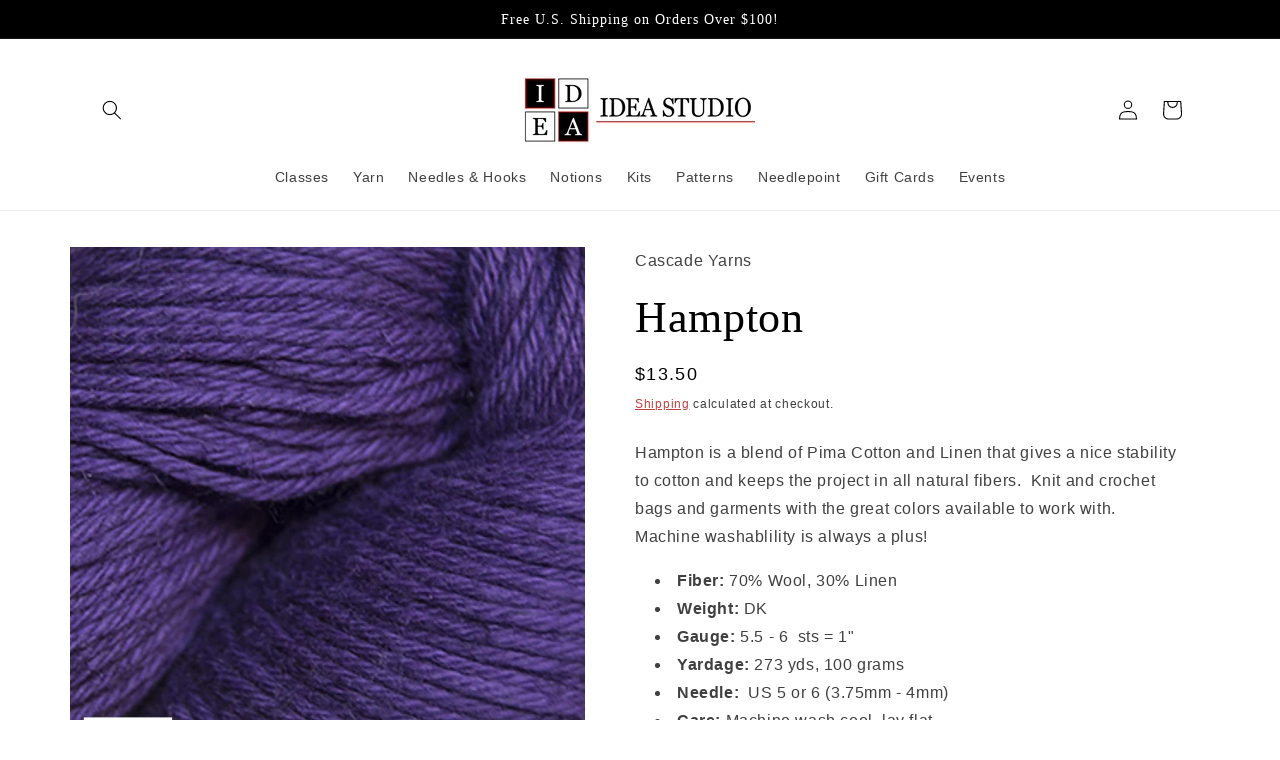

--- FILE ---
content_type: text/html; charset=utf-8
request_url: https://ideastudioknits.com/collections/double-knit-weight/products/hampton-by-cascade-yarns
body_size: 29195
content:
<!doctype html>
<html class="js" lang="en">
  <head>
    <meta charset="utf-8">
    <meta http-equiv="X-UA-Compatible" content="IE=edge">
    <meta name="viewport" content="width=device-width,initial-scale=1">
    <meta name="theme-color" content="">
    <link rel="canonical" href="https://ideastudioknits.com/products/hampton-by-cascade-yarns"><title>
      Hampton
 &ndash; Idea Studio - La Grange IL</title>

    
      <meta name="description" content="Hampton is a blend of Pima Cotton and Linen that gives a nice stability to cotton and keeps the project in all natural fibers.  Knit and crochet bags and garments with the great colors available to work with.  Machine washablility is always a plus!  Fiber: 70% Wool, 30% Linen Weight: DK Gauge: 5.5 - 6  sts = 1&quot;  Yardag">
    

    

<meta property="og:site_name" content="Idea Studio - La Grange IL">
<meta property="og:url" content="https://ideastudioknits.com/products/hampton-by-cascade-yarns">
<meta property="og:title" content="Hampton">
<meta property="og:type" content="product">
<meta property="og:description" content="Hampton is a blend of Pima Cotton and Linen that gives a nice stability to cotton and keeps the project in all natural fibers.  Knit and crochet bags and garments with the great colors available to work with.  Machine washablility is always a plus!  Fiber: 70% Wool, 30% Linen Weight: DK Gauge: 5.5 - 6  sts = 1&quot;  Yardag"><meta property="og:image" content="http://ideastudioknits.com/cdn/shop/products/CascadeYarnsknitpattern_DK439WeekendintheHamptons.png?v=1619559190">
  <meta property="og:image:secure_url" content="https://ideastudioknits.com/cdn/shop/products/CascadeYarnsknitpattern_DK439WeekendintheHamptons.png?v=1619559190">
  <meta property="og:image:width" content="343">
  <meta property="og:image:height" content="520"><meta property="og:price:amount" content="13.50">
  <meta property="og:price:currency" content="USD"><meta name="twitter:card" content="summary_large_image">
<meta name="twitter:title" content="Hampton">
<meta name="twitter:description" content="Hampton is a blend of Pima Cotton and Linen that gives a nice stability to cotton and keeps the project in all natural fibers.  Knit and crochet bags and garments with the great colors available to work with.  Machine washablility is always a plus!  Fiber: 70% Wool, 30% Linen Weight: DK Gauge: 5.5 - 6  sts = 1&quot;  Yardag">


    <script src="//ideastudioknits.com/cdn/shop/t/15/assets/constants.js?v=132983761750457495441722380958" defer="defer"></script>
    <script src="//ideastudioknits.com/cdn/shop/t/15/assets/pubsub.js?v=158357773527763999511722380959" defer="defer"></script>
    <script src="//ideastudioknits.com/cdn/shop/t/15/assets/global.js?v=88558128918567037191722380958" defer="defer"></script>
    <script src="//ideastudioknits.com/cdn/shop/t/15/assets/details-disclosure.js?v=13653116266235556501722380958" defer="defer"></script>
    <script src="//ideastudioknits.com/cdn/shop/t/15/assets/details-modal.js?v=25581673532751508451722380958" defer="defer"></script>
    <script src="//ideastudioknits.com/cdn/shop/t/15/assets/search-form.js?v=133129549252120666541722380959" defer="defer"></script><script src="//ideastudioknits.com/cdn/shop/t/15/assets/animations.js?v=88693664871331136111722380958" defer="defer"></script><script>window.performance && window.performance.mark && window.performance.mark('shopify.content_for_header.start');</script><meta id="shopify-digital-wallet" name="shopify-digital-wallet" content="/26897678379/digital_wallets/dialog">
<meta name="shopify-checkout-api-token" content="5af69cc943aba4f171dfd0e21f4185a5">
<meta id="in-context-paypal-metadata" data-shop-id="26897678379" data-venmo-supported="false" data-environment="production" data-locale="en_US" data-paypal-v4="true" data-currency="USD">
<link rel="alternate" type="application/json+oembed" href="https://ideastudioknits.com/products/hampton-by-cascade-yarns.oembed">
<script async="async" src="/checkouts/internal/preloads.js?locale=en-US"></script>
<link rel="preconnect" href="https://shop.app" crossorigin="anonymous">
<script async="async" src="https://shop.app/checkouts/internal/preloads.js?locale=en-US&shop_id=26897678379" crossorigin="anonymous"></script>
<script id="apple-pay-shop-capabilities" type="application/json">{"shopId":26897678379,"countryCode":"US","currencyCode":"USD","merchantCapabilities":["supports3DS"],"merchantId":"gid:\/\/shopify\/Shop\/26897678379","merchantName":"Idea Studio - La Grange IL","requiredBillingContactFields":["postalAddress","email"],"requiredShippingContactFields":["postalAddress","email"],"shippingType":"shipping","supportedNetworks":["visa","masterCard","amex","discover","elo","jcb"],"total":{"type":"pending","label":"Idea Studio - La Grange IL","amount":"1.00"},"shopifyPaymentsEnabled":true,"supportsSubscriptions":true}</script>
<script id="shopify-features" type="application/json">{"accessToken":"5af69cc943aba4f171dfd0e21f4185a5","betas":["rich-media-storefront-analytics"],"domain":"ideastudioknits.com","predictiveSearch":true,"shopId":26897678379,"locale":"en"}</script>
<script>var Shopify = Shopify || {};
Shopify.shop = "idea-studio-lagrange-il.myshopify.com";
Shopify.locale = "en";
Shopify.currency = {"active":"USD","rate":"1.0"};
Shopify.country = "US";
Shopify.theme = {"name":"Idea Website 7\/30\/24","id":126735810603,"schema_name":"Origin","schema_version":"15.0.1","theme_store_id":1841,"role":"main"};
Shopify.theme.handle = "null";
Shopify.theme.style = {"id":null,"handle":null};
Shopify.cdnHost = "ideastudioknits.com/cdn";
Shopify.routes = Shopify.routes || {};
Shopify.routes.root = "/";</script>
<script type="module">!function(o){(o.Shopify=o.Shopify||{}).modules=!0}(window);</script>
<script>!function(o){function n(){var o=[];function n(){o.push(Array.prototype.slice.apply(arguments))}return n.q=o,n}var t=o.Shopify=o.Shopify||{};t.loadFeatures=n(),t.autoloadFeatures=n()}(window);</script>
<script>
  window.ShopifyPay = window.ShopifyPay || {};
  window.ShopifyPay.apiHost = "shop.app\/pay";
  window.ShopifyPay.redirectState = null;
</script>
<script id="shop-js-analytics" type="application/json">{"pageType":"product"}</script>
<script defer="defer" async type="module" src="//ideastudioknits.com/cdn/shopifycloud/shop-js/modules/v2/client.init-shop-cart-sync_D0dqhulL.en.esm.js"></script>
<script defer="defer" async type="module" src="//ideastudioknits.com/cdn/shopifycloud/shop-js/modules/v2/chunk.common_CpVO7qML.esm.js"></script>
<script type="module">
  await import("//ideastudioknits.com/cdn/shopifycloud/shop-js/modules/v2/client.init-shop-cart-sync_D0dqhulL.en.esm.js");
await import("//ideastudioknits.com/cdn/shopifycloud/shop-js/modules/v2/chunk.common_CpVO7qML.esm.js");

  window.Shopify.SignInWithShop?.initShopCartSync?.({"fedCMEnabled":true,"windoidEnabled":true});

</script>
<script>
  window.Shopify = window.Shopify || {};
  if (!window.Shopify.featureAssets) window.Shopify.featureAssets = {};
  window.Shopify.featureAssets['shop-js'] = {"shop-cart-sync":["modules/v2/client.shop-cart-sync_D9bwt38V.en.esm.js","modules/v2/chunk.common_CpVO7qML.esm.js"],"init-fed-cm":["modules/v2/client.init-fed-cm_BJ8NPuHe.en.esm.js","modules/v2/chunk.common_CpVO7qML.esm.js"],"init-shop-email-lookup-coordinator":["modules/v2/client.init-shop-email-lookup-coordinator_pVrP2-kG.en.esm.js","modules/v2/chunk.common_CpVO7qML.esm.js"],"shop-cash-offers":["modules/v2/client.shop-cash-offers_CNh7FWN-.en.esm.js","modules/v2/chunk.common_CpVO7qML.esm.js","modules/v2/chunk.modal_DKF6x0Jh.esm.js"],"init-shop-cart-sync":["modules/v2/client.init-shop-cart-sync_D0dqhulL.en.esm.js","modules/v2/chunk.common_CpVO7qML.esm.js"],"init-windoid":["modules/v2/client.init-windoid_DaoAelzT.en.esm.js","modules/v2/chunk.common_CpVO7qML.esm.js"],"shop-toast-manager":["modules/v2/client.shop-toast-manager_1DND8Tac.en.esm.js","modules/v2/chunk.common_CpVO7qML.esm.js"],"pay-button":["modules/v2/client.pay-button_CFeQi1r6.en.esm.js","modules/v2/chunk.common_CpVO7qML.esm.js"],"shop-button":["modules/v2/client.shop-button_Ca94MDdQ.en.esm.js","modules/v2/chunk.common_CpVO7qML.esm.js"],"shop-login-button":["modules/v2/client.shop-login-button_DPYNfp1Z.en.esm.js","modules/v2/chunk.common_CpVO7qML.esm.js","modules/v2/chunk.modal_DKF6x0Jh.esm.js"],"avatar":["modules/v2/client.avatar_BTnouDA3.en.esm.js"],"shop-follow-button":["modules/v2/client.shop-follow-button_BMKh4nJE.en.esm.js","modules/v2/chunk.common_CpVO7qML.esm.js","modules/v2/chunk.modal_DKF6x0Jh.esm.js"],"init-customer-accounts-sign-up":["modules/v2/client.init-customer-accounts-sign-up_CJXi5kRN.en.esm.js","modules/v2/client.shop-login-button_DPYNfp1Z.en.esm.js","modules/v2/chunk.common_CpVO7qML.esm.js","modules/v2/chunk.modal_DKF6x0Jh.esm.js"],"init-shop-for-new-customer-accounts":["modules/v2/client.init-shop-for-new-customer-accounts_BoBxkgWu.en.esm.js","modules/v2/client.shop-login-button_DPYNfp1Z.en.esm.js","modules/v2/chunk.common_CpVO7qML.esm.js","modules/v2/chunk.modal_DKF6x0Jh.esm.js"],"init-customer-accounts":["modules/v2/client.init-customer-accounts_DCuDTzpR.en.esm.js","modules/v2/client.shop-login-button_DPYNfp1Z.en.esm.js","modules/v2/chunk.common_CpVO7qML.esm.js","modules/v2/chunk.modal_DKF6x0Jh.esm.js"],"checkout-modal":["modules/v2/client.checkout-modal_U_3e4VxF.en.esm.js","modules/v2/chunk.common_CpVO7qML.esm.js","modules/v2/chunk.modal_DKF6x0Jh.esm.js"],"lead-capture":["modules/v2/client.lead-capture_DEgn0Z8u.en.esm.js","modules/v2/chunk.common_CpVO7qML.esm.js","modules/v2/chunk.modal_DKF6x0Jh.esm.js"],"shop-login":["modules/v2/client.shop-login_CoM5QKZ_.en.esm.js","modules/v2/chunk.common_CpVO7qML.esm.js","modules/v2/chunk.modal_DKF6x0Jh.esm.js"],"payment-terms":["modules/v2/client.payment-terms_BmrqWn8r.en.esm.js","modules/v2/chunk.common_CpVO7qML.esm.js","modules/v2/chunk.modal_DKF6x0Jh.esm.js"]};
</script>
<script>(function() {
  var isLoaded = false;
  function asyncLoad() {
    if (isLoaded) return;
    isLoaded = true;
    var urls = ["https:\/\/cdn.jsdelivr.net\/gh\/yunmuqing\/SmBdBWwTCrjyN3AE@latest\/mbAt2ktK3Dmszf6K.js?shop=idea-studio-lagrange-il.myshopify.com"];
    for (var i = 0; i < urls.length; i++) {
      var s = document.createElement('script');
      s.type = 'text/javascript';
      s.async = true;
      s.src = urls[i];
      var x = document.getElementsByTagName('script')[0];
      x.parentNode.insertBefore(s, x);
    }
  };
  if(window.attachEvent) {
    window.attachEvent('onload', asyncLoad);
  } else {
    window.addEventListener('load', asyncLoad, false);
  }
})();</script>
<script id="__st">var __st={"a":26897678379,"offset":-21600,"reqid":"b209a028-5cfc-47b8-a8c7-155829051987-1764195997","pageurl":"ideastudioknits.com\/collections\/double-knit-weight\/products\/hampton-by-cascade-yarns","u":"b9d683c1c67e","p":"product","rtyp":"product","rid":4443515355179};</script>
<script>window.ShopifyPaypalV4VisibilityTracking = true;</script>
<script id="captcha-bootstrap">!function(){'use strict';const t='contact',e='account',n='new_comment',o=[[t,t],['blogs',n],['comments',n],[t,'customer']],c=[[e,'customer_login'],[e,'guest_login'],[e,'recover_customer_password'],[e,'create_customer']],r=t=>t.map((([t,e])=>`form[action*='/${t}']:not([data-nocaptcha='true']) input[name='form_type'][value='${e}']`)).join(','),a=t=>()=>t?[...document.querySelectorAll(t)].map((t=>t.form)):[];function s(){const t=[...o],e=r(t);return a(e)}const i='password',u='form_key',d=['recaptcha-v3-token','g-recaptcha-response','h-captcha-response',i],f=()=>{try{return window.sessionStorage}catch{return}},m='__shopify_v',_=t=>t.elements[u];function p(t,e,n=!1){try{const o=window.sessionStorage,c=JSON.parse(o.getItem(e)),{data:r}=function(t){const{data:e,action:n}=t;return t[m]||n?{data:e,action:n}:{data:t,action:n}}(c);for(const[e,n]of Object.entries(r))t.elements[e]&&(t.elements[e].value=n);n&&o.removeItem(e)}catch(o){console.error('form repopulation failed',{error:o})}}const l='form_type',E='cptcha';function T(t){t.dataset[E]=!0}const w=window,h=w.document,L='Shopify',v='ce_forms',y='captcha';let A=!1;((t,e)=>{const n=(g='f06e6c50-85a8-45c8-87d0-21a2b65856fe',I='https://cdn.shopify.com/shopifycloud/storefront-forms-hcaptcha/ce_storefront_forms_captcha_hcaptcha.v1.5.2.iife.js',D={infoText:'Protected by hCaptcha',privacyText:'Privacy',termsText:'Terms'},(t,e,n)=>{const o=w[L][v],c=o.bindForm;if(c)return c(t,g,e,D).then(n);var r;o.q.push([[t,g,e,D],n]),r=I,A||(h.body.append(Object.assign(h.createElement('script'),{id:'captcha-provider',async:!0,src:r})),A=!0)});var g,I,D;w[L]=w[L]||{},w[L][v]=w[L][v]||{},w[L][v].q=[],w[L][y]=w[L][y]||{},w[L][y].protect=function(t,e){n(t,void 0,e),T(t)},Object.freeze(w[L][y]),function(t,e,n,w,h,L){const[v,y,A,g]=function(t,e,n){const i=e?o:[],u=t?c:[],d=[...i,...u],f=r(d),m=r(i),_=r(d.filter((([t,e])=>n.includes(e))));return[a(f),a(m),a(_),s()]}(w,h,L),I=t=>{const e=t.target;return e instanceof HTMLFormElement?e:e&&e.form},D=t=>v().includes(t);t.addEventListener('submit',(t=>{const e=I(t);if(!e)return;const n=D(e)&&!e.dataset.hcaptchaBound&&!e.dataset.recaptchaBound,o=_(e),c=g().includes(e)&&(!o||!o.value);(n||c)&&t.preventDefault(),c&&!n&&(function(t){try{if(!f())return;!function(t){const e=f();if(!e)return;const n=_(t);if(!n)return;const o=n.value;o&&e.removeItem(o)}(t);const e=Array.from(Array(32),(()=>Math.random().toString(36)[2])).join('');!function(t,e){_(t)||t.append(Object.assign(document.createElement('input'),{type:'hidden',name:u})),t.elements[u].value=e}(t,e),function(t,e){const n=f();if(!n)return;const o=[...t.querySelectorAll(`input[type='${i}']`)].map((({name:t})=>t)),c=[...d,...o],r={};for(const[a,s]of new FormData(t).entries())c.includes(a)||(r[a]=s);n.setItem(e,JSON.stringify({[m]:1,action:t.action,data:r}))}(t,e)}catch(e){console.error('failed to persist form',e)}}(e),e.submit())}));const S=(t,e)=>{t&&!t.dataset[E]&&(n(t,e.some((e=>e===t))),T(t))};for(const o of['focusin','change'])t.addEventListener(o,(t=>{const e=I(t);D(e)&&S(e,y())}));const B=e.get('form_key'),M=e.get(l),P=B&&M;t.addEventListener('DOMContentLoaded',(()=>{const t=y();if(P)for(const e of t)e.elements[l].value===M&&p(e,B);[...new Set([...A(),...v().filter((t=>'true'===t.dataset.shopifyCaptcha))])].forEach((e=>S(e,t)))}))}(h,new URLSearchParams(w.location.search),n,t,e,['guest_login'])})(!0,!0)}();</script>
<script integrity="sha256-52AcMU7V7pcBOXWImdc/TAGTFKeNjmkeM1Pvks/DTgc=" data-source-attribution="shopify.loadfeatures" defer="defer" src="//ideastudioknits.com/cdn/shopifycloud/storefront/assets/storefront/load_feature-81c60534.js" crossorigin="anonymous"></script>
<script crossorigin="anonymous" defer="defer" src="//ideastudioknits.com/cdn/shopifycloud/storefront/assets/shopify_pay/storefront-65b4c6d7.js?v=20250812"></script>
<script data-source-attribution="shopify.dynamic_checkout.dynamic.init">var Shopify=Shopify||{};Shopify.PaymentButton=Shopify.PaymentButton||{isStorefrontPortableWallets:!0,init:function(){window.Shopify.PaymentButton.init=function(){};var t=document.createElement("script");t.src="https://ideastudioknits.com/cdn/shopifycloud/portable-wallets/latest/portable-wallets.en.js",t.type="module",document.head.appendChild(t)}};
</script>
<script data-source-attribution="shopify.dynamic_checkout.buyer_consent">
  function portableWalletsHideBuyerConsent(e){var t=document.getElementById("shopify-buyer-consent"),n=document.getElementById("shopify-subscription-policy-button");t&&n&&(t.classList.add("hidden"),t.setAttribute("aria-hidden","true"),n.removeEventListener("click",e))}function portableWalletsShowBuyerConsent(e){var t=document.getElementById("shopify-buyer-consent"),n=document.getElementById("shopify-subscription-policy-button");t&&n&&(t.classList.remove("hidden"),t.removeAttribute("aria-hidden"),n.addEventListener("click",e))}window.Shopify?.PaymentButton&&(window.Shopify.PaymentButton.hideBuyerConsent=portableWalletsHideBuyerConsent,window.Shopify.PaymentButton.showBuyerConsent=portableWalletsShowBuyerConsent);
</script>
<script data-source-attribution="shopify.dynamic_checkout.cart.bootstrap">document.addEventListener("DOMContentLoaded",(function(){function t(){return document.querySelector("shopify-accelerated-checkout-cart, shopify-accelerated-checkout")}if(t())Shopify.PaymentButton.init();else{new MutationObserver((function(e,n){t()&&(Shopify.PaymentButton.init(),n.disconnect())})).observe(document.body,{childList:!0,subtree:!0})}}));
</script>
<link id="shopify-accelerated-checkout-styles" rel="stylesheet" media="screen" href="https://ideastudioknits.com/cdn/shopifycloud/portable-wallets/latest/accelerated-checkout-backwards-compat.css" crossorigin="anonymous">
<style id="shopify-accelerated-checkout-cart">
        #shopify-buyer-consent {
  margin-top: 1em;
  display: inline-block;
  width: 100%;
}

#shopify-buyer-consent.hidden {
  display: none;
}

#shopify-subscription-policy-button {
  background: none;
  border: none;
  padding: 0;
  text-decoration: underline;
  font-size: inherit;
  cursor: pointer;
}

#shopify-subscription-policy-button::before {
  box-shadow: none;
}

      </style>
<script id="sections-script" data-sections="header" defer="defer" src="//ideastudioknits.com/cdn/shop/t/15/compiled_assets/scripts.js?2401"></script>
<script>window.performance && window.performance.mark && window.performance.mark('shopify.content_for_header.end');</script>


    <style data-shopify>
      
      
      
      
      

      
        :root,
        .color-background-1 {
          --color-background: 255,255,255;
        
          --gradient-background: #FFFFFF;
        

        

        --color-foreground: 0,0,0;
        --color-background-contrast: 191,191,191;
        --color-shadow: 0,0,0;
        --color-button: 178,34,34;
        --color-button-text: 220,220,220;
        --color-secondary-button: 255,255,255;
        --color-secondary-button-text: 178,34,34;
        --color-link: 178,34,34;
        --color-badge-foreground: 0,0,0;
        --color-badge-background: 255,255,255;
        --color-badge-border: 0,0,0;
        --payment-terms-background-color: rgb(255 255 255);
      }
      
        
        .color-background-2 {
          --color-background: 243,243,243;
        
          --gradient-background: #F3F3F3;
        

        

        --color-foreground: 0,0,0;
        --color-background-contrast: 179,179,179;
        --color-shadow: 0,0,0;
        --color-button: 0,0,0;
        --color-button-text: 243,243,243;
        --color-secondary-button: 243,243,243;
        --color-secondary-button-text: 0,0,0;
        --color-link: 0,0,0;
        --color-badge-foreground: 0,0,0;
        --color-badge-background: 243,243,243;
        --color-badge-border: 0,0,0;
        --payment-terms-background-color: rgb(243 243 243);
      }
      
        
        .color-inverse {
          --color-background: 0,0,0;
        
          --gradient-background: #000000;
        

        

        --color-foreground: 255,255,255;
        --color-background-contrast: 128,128,128;
        --color-shadow: 0,0,0;
        --color-button: 255,255,255;
        --color-button-text: 0,0,0;
        --color-secondary-button: 0,0,0;
        --color-secondary-button-text: 255,255,255;
        --color-link: 255,255,255;
        --color-badge-foreground: 255,255,255;
        --color-badge-background: 0,0,0;
        --color-badge-border: 255,255,255;
        --payment-terms-background-color: rgb(0 0 0);
      }
      
        
        .color-accent-1 {
          --color-background: 178,34,34;
        
          --gradient-background: linear-gradient(131deg, rgba(245, 123, 136, 1), rgba(221, 39, 57, 1) 100%);
        

        

        --color-foreground: 220,220,220;
        --color-background-contrast: 71,14,14;
        --color-shadow: 0,0,0;
        --color-button: 220,220,220;
        --color-button-text: 178,34,34;
        --color-secondary-button: 178,34,34;
        --color-secondary-button-text: 220,220,220;
        --color-link: 220,220,220;
        --color-badge-foreground: 220,220,220;
        --color-badge-background: 178,34,34;
        --color-badge-border: 220,220,220;
        --payment-terms-background-color: rgb(178 34 34);
      }
      
        
        .color-accent-2 {
          --color-background: 181,181,181;
        
          --gradient-background: #b5b5b5;
        

        

        --color-foreground: 220,220,220;
        --color-background-contrast: 117,117,117;
        --color-shadow: 0,0,0;
        --color-button: 220,220,220;
        --color-button-text: 181,181,181;
        --color-secondary-button: 181,181,181;
        --color-secondary-button-text: 220,220,220;
        --color-link: 220,220,220;
        --color-badge-foreground: 220,220,220;
        --color-badge-background: 181,181,181;
        --color-badge-border: 220,220,220;
        --payment-terms-background-color: rgb(181 181 181);
      }
      

      body, .color-background-1, .color-background-2, .color-inverse, .color-accent-1, .color-accent-2 {
        color: rgba(var(--color-foreground), 0.75);
        background-color: rgb(var(--color-background));
      }

      :root {
        --font-body-family: "system_ui", -apple-system, 'Segoe UI', Roboto, 'Helvetica Neue', 'Noto Sans', 'Liberation Sans', Arial, sans-serif, 'Apple Color Emoji', 'Segoe UI Emoji', 'Segoe UI Symbol', 'Noto Color Emoji';
        --font-body-style: normal;
        --font-body-weight: 400;
        --font-body-weight-bold: 700;

        --font-heading-family: "New York", Iowan Old Style, Apple Garamond, Baskerville, Times New Roman, Droid Serif, Times, Source Serif Pro, serif, Apple Color Emoji, Segoe UI Emoji, Segoe UI Symbol;
        --font-heading-style: normal;
        --font-heading-weight: 400;

        --font-body-scale: 1.0;
        --font-heading-scale: 1.1;

        --media-padding: px;
        --media-border-opacity: 0.1;
        --media-border-width: 0px;
        --media-radius: 0px;
        --media-shadow-opacity: 0.0;
        --media-shadow-horizontal-offset: 0px;
        --media-shadow-vertical-offset: 4px;
        --media-shadow-blur-radius: 5px;
        --media-shadow-visible: 0;

        --page-width: 120rem;
        --page-width-margin: 0rem;

        --product-card-image-padding: 0.0rem;
        --product-card-corner-radius: 0.0rem;
        --product-card-text-alignment: left;
        --product-card-border-width: 0.0rem;
        --product-card-border-opacity: 0.1;
        --product-card-shadow-opacity: 0.0;
        --product-card-shadow-visible: 0;
        --product-card-shadow-horizontal-offset: 0.0rem;
        --product-card-shadow-vertical-offset: 0.4rem;
        --product-card-shadow-blur-radius: 0.5rem;

        --collection-card-image-padding: 0.0rem;
        --collection-card-corner-radius: 0.0rem;
        --collection-card-text-alignment: left;
        --collection-card-border-width: 0.0rem;
        --collection-card-border-opacity: 0.1;
        --collection-card-shadow-opacity: 0.0;
        --collection-card-shadow-visible: 0;
        --collection-card-shadow-horizontal-offset: 0.0rem;
        --collection-card-shadow-vertical-offset: 0.4rem;
        --collection-card-shadow-blur-radius: 0.5rem;

        --blog-card-image-padding: 0.0rem;
        --blog-card-corner-radius: 0.0rem;
        --blog-card-text-alignment: left;
        --blog-card-border-width: 0.0rem;
        --blog-card-border-opacity: 0.1;
        --blog-card-shadow-opacity: 0.0;
        --blog-card-shadow-visible: 0;
        --blog-card-shadow-horizontal-offset: 0.0rem;
        --blog-card-shadow-vertical-offset: 0.4rem;
        --blog-card-shadow-blur-radius: 0.5rem;

        --badge-corner-radius: 0.0rem;

        --popup-border-width: 1px;
        --popup-border-opacity: 1.0;
        --popup-corner-radius: 0px;
        --popup-shadow-opacity: 0.0;
        --popup-shadow-horizontal-offset: 0px;
        --popup-shadow-vertical-offset: 4px;
        --popup-shadow-blur-radius: 5px;

        --drawer-border-width: 1px;
        --drawer-border-opacity: 1.0;
        --drawer-shadow-opacity: 0.0;
        --drawer-shadow-horizontal-offset: 0px;
        --drawer-shadow-vertical-offset: 4px;
        --drawer-shadow-blur-radius: 5px;

        --spacing-sections-desktop: 0px;
        --spacing-sections-mobile: 0px;

        --grid-desktop-vertical-spacing: 40px;
        --grid-desktop-horizontal-spacing: 40px;
        --grid-mobile-vertical-spacing: 20px;
        --grid-mobile-horizontal-spacing: 20px;

        --text-boxes-border-opacity: 0.1;
        --text-boxes-border-width: 0px;
        --text-boxes-radius: 0px;
        --text-boxes-shadow-opacity: 0.0;
        --text-boxes-shadow-visible: 0;
        --text-boxes-shadow-horizontal-offset: 0px;
        --text-boxes-shadow-vertical-offset: 4px;
        --text-boxes-shadow-blur-radius: 5px;

        --buttons-radius: 0px;
        --buttons-radius-outset: 0px;
        --buttons-border-width: 1px;
        --buttons-border-opacity: 1.0;
        --buttons-shadow-opacity: 0.0;
        --buttons-shadow-visible: 0;
        --buttons-shadow-horizontal-offset: 0px;
        --buttons-shadow-vertical-offset: 4px;
        --buttons-shadow-blur-radius: 5px;
        --buttons-border-offset: 0px;

        --inputs-radius: 0px;
        --inputs-border-width: 1px;
        --inputs-border-opacity: 1.0;
        --inputs-shadow-opacity: 0.0;
        --inputs-shadow-horizontal-offset: 0px;
        --inputs-margin-offset: 0px;
        --inputs-shadow-vertical-offset: 4px;
        --inputs-shadow-blur-radius: 5px;
        --inputs-radius-outset: 0px;

        --variant-pills-radius: 0px;
        --variant-pills-border-width: 1px;
        --variant-pills-border-opacity: 1.0;
        --variant-pills-shadow-opacity: 0.0;
        --variant-pills-shadow-horizontal-offset: 0px;
        --variant-pills-shadow-vertical-offset: 4px;
        --variant-pills-shadow-blur-radius: 5px;
      }

      *,
      *::before,
      *::after {
        box-sizing: inherit;
      }

      html {
        box-sizing: border-box;
        font-size: calc(var(--font-body-scale) * 62.5%);
        height: 100%;
      }

      body {
        display: grid;
        grid-template-rows: auto auto 1fr auto;
        grid-template-columns: 100%;
        min-height: 100%;
        margin: 0;
        font-size: 1.5rem;
        letter-spacing: 0.06rem;
        line-height: calc(1 + 0.8 / var(--font-body-scale));
        font-family: var(--font-body-family);
        font-style: var(--font-body-style);
        font-weight: var(--font-body-weight);
      }

      @media screen and (min-width: 750px) {
        body {
          font-size: 1.6rem;
        }
      }
    </style>

    <link href="//ideastudioknits.com/cdn/shop/t/15/assets/base.css?v=155294859434750486431722380958" rel="stylesheet" type="text/css" media="all" />
    <link rel="stylesheet" href="//ideastudioknits.com/cdn/shop/t/15/assets/component-cart-items.css?v=127384614032664249911722380958" media="print" onload="this.media='all'"><link href="//ideastudioknits.com/cdn/shop/t/15/assets/component-cart-drawer.css?v=19530961819213608911722380958" rel="stylesheet" type="text/css" media="all" />
      <link href="//ideastudioknits.com/cdn/shop/t/15/assets/component-cart.css?v=165982380921400067651722380958" rel="stylesheet" type="text/css" media="all" />
      <link href="//ideastudioknits.com/cdn/shop/t/15/assets/component-totals.css?v=15906652033866631521722380958" rel="stylesheet" type="text/css" media="all" />
      <link href="//ideastudioknits.com/cdn/shop/t/15/assets/component-price.css?v=70172745017360139101722380958" rel="stylesheet" type="text/css" media="all" />
      <link href="//ideastudioknits.com/cdn/shop/t/15/assets/component-discounts.css?v=152760482443307489271722380958" rel="stylesheet" type="text/css" media="all" />
<link
        rel="stylesheet"
        href="//ideastudioknits.com/cdn/shop/t/15/assets/component-predictive-search.css?v=118923337488134913561722380958"
        media="print"
        onload="this.media='all'"
      ><script>
      if (Shopify.designMode) {
        document.documentElement.classList.add('shopify-design-mode');
      }
    </script>
  <link href="https://monorail-edge.shopifysvc.com" rel="dns-prefetch">
<script>(function(){if ("sendBeacon" in navigator && "performance" in window) {try {var session_token_from_headers = performance.getEntriesByType('navigation')[0].serverTiming.find(x => x.name == '_s').description;} catch {var session_token_from_headers = undefined;}var session_cookie_matches = document.cookie.match(/_shopify_s=([^;]*)/);var session_token_from_cookie = session_cookie_matches && session_cookie_matches.length === 2 ? session_cookie_matches[1] : "";var session_token = session_token_from_headers || session_token_from_cookie || "";function handle_abandonment_event(e) {var entries = performance.getEntries().filter(function(entry) {return /monorail-edge.shopifysvc.com/.test(entry.name);});if (!window.abandonment_tracked && entries.length === 0) {window.abandonment_tracked = true;var currentMs = Date.now();var navigation_start = performance.timing.navigationStart;var payload = {shop_id: 26897678379,url: window.location.href,navigation_start,duration: currentMs - navigation_start,session_token,page_type: "product"};window.navigator.sendBeacon("https://monorail-edge.shopifysvc.com/v1/produce", JSON.stringify({schema_id: "online_store_buyer_site_abandonment/1.1",payload: payload,metadata: {event_created_at_ms: currentMs,event_sent_at_ms: currentMs}}));}}window.addEventListener('pagehide', handle_abandonment_event);}}());</script>
<script id="web-pixels-manager-setup">(function e(e,d,r,n,o){if(void 0===o&&(o={}),!Boolean(null===(a=null===(i=window.Shopify)||void 0===i?void 0:i.analytics)||void 0===a?void 0:a.replayQueue)){var i,a;window.Shopify=window.Shopify||{};var t=window.Shopify;t.analytics=t.analytics||{};var s=t.analytics;s.replayQueue=[],s.publish=function(e,d,r){return s.replayQueue.push([e,d,r]),!0};try{self.performance.mark("wpm:start")}catch(e){}var l=function(){var e={modern:/Edge?\/(1{2}[4-9]|1[2-9]\d|[2-9]\d{2}|\d{4,})\.\d+(\.\d+|)|Firefox\/(1{2}[4-9]|1[2-9]\d|[2-9]\d{2}|\d{4,})\.\d+(\.\d+|)|Chrom(ium|e)\/(9{2}|\d{3,})\.\d+(\.\d+|)|(Maci|X1{2}).+ Version\/(15\.\d+|(1[6-9]|[2-9]\d|\d{3,})\.\d+)([,.]\d+|)( \(\w+\)|)( Mobile\/\w+|) Safari\/|Chrome.+OPR\/(9{2}|\d{3,})\.\d+\.\d+|(CPU[ +]OS|iPhone[ +]OS|CPU[ +]iPhone|CPU IPhone OS|CPU iPad OS)[ +]+(15[._]\d+|(1[6-9]|[2-9]\d|\d{3,})[._]\d+)([._]\d+|)|Android:?[ /-](13[3-9]|1[4-9]\d|[2-9]\d{2}|\d{4,})(\.\d+|)(\.\d+|)|Android.+Firefox\/(13[5-9]|1[4-9]\d|[2-9]\d{2}|\d{4,})\.\d+(\.\d+|)|Android.+Chrom(ium|e)\/(13[3-9]|1[4-9]\d|[2-9]\d{2}|\d{4,})\.\d+(\.\d+|)|SamsungBrowser\/([2-9]\d|\d{3,})\.\d+/,legacy:/Edge?\/(1[6-9]|[2-9]\d|\d{3,})\.\d+(\.\d+|)|Firefox\/(5[4-9]|[6-9]\d|\d{3,})\.\d+(\.\d+|)|Chrom(ium|e)\/(5[1-9]|[6-9]\d|\d{3,})\.\d+(\.\d+|)([\d.]+$|.*Safari\/(?![\d.]+ Edge\/[\d.]+$))|(Maci|X1{2}).+ Version\/(10\.\d+|(1[1-9]|[2-9]\d|\d{3,})\.\d+)([,.]\d+|)( \(\w+\)|)( Mobile\/\w+|) Safari\/|Chrome.+OPR\/(3[89]|[4-9]\d|\d{3,})\.\d+\.\d+|(CPU[ +]OS|iPhone[ +]OS|CPU[ +]iPhone|CPU IPhone OS|CPU iPad OS)[ +]+(10[._]\d+|(1[1-9]|[2-9]\d|\d{3,})[._]\d+)([._]\d+|)|Android:?[ /-](13[3-9]|1[4-9]\d|[2-9]\d{2}|\d{4,})(\.\d+|)(\.\d+|)|Mobile Safari.+OPR\/([89]\d|\d{3,})\.\d+\.\d+|Android.+Firefox\/(13[5-9]|1[4-9]\d|[2-9]\d{2}|\d{4,})\.\d+(\.\d+|)|Android.+Chrom(ium|e)\/(13[3-9]|1[4-9]\d|[2-9]\d{2}|\d{4,})\.\d+(\.\d+|)|Android.+(UC? ?Browser|UCWEB|U3)[ /]?(15\.([5-9]|\d{2,})|(1[6-9]|[2-9]\d|\d{3,})\.\d+)\.\d+|SamsungBrowser\/(5\.\d+|([6-9]|\d{2,})\.\d+)|Android.+MQ{2}Browser\/(14(\.(9|\d{2,})|)|(1[5-9]|[2-9]\d|\d{3,})(\.\d+|))(\.\d+|)|K[Aa][Ii]OS\/(3\.\d+|([4-9]|\d{2,})\.\d+)(\.\d+|)/},d=e.modern,r=e.legacy,n=navigator.userAgent;return n.match(d)?"modern":n.match(r)?"legacy":"unknown"}(),u="modern"===l?"modern":"legacy",c=(null!=n?n:{modern:"",legacy:""})[u],f=function(e){return[e.baseUrl,"/wpm","/b",e.hashVersion,"modern"===e.buildTarget?"m":"l",".js"].join("")}({baseUrl:d,hashVersion:r,buildTarget:u}),m=function(e){var d=e.version,r=e.bundleTarget,n=e.surface,o=e.pageUrl,i=e.monorailEndpoint;return{emit:function(e){var a=e.status,t=e.errorMsg,s=(new Date).getTime(),l=JSON.stringify({metadata:{event_sent_at_ms:s},events:[{schema_id:"web_pixels_manager_load/3.1",payload:{version:d,bundle_target:r,page_url:o,status:a,surface:n,error_msg:t},metadata:{event_created_at_ms:s}}]});if(!i)return console&&console.warn&&console.warn("[Web Pixels Manager] No Monorail endpoint provided, skipping logging."),!1;try{return self.navigator.sendBeacon.bind(self.navigator)(i,l)}catch(e){}var u=new XMLHttpRequest;try{return u.open("POST",i,!0),u.setRequestHeader("Content-Type","text/plain"),u.send(l),!0}catch(e){return console&&console.warn&&console.warn("[Web Pixels Manager] Got an unhandled error while logging to Monorail."),!1}}}}({version:r,bundleTarget:l,surface:e.surface,pageUrl:self.location.href,monorailEndpoint:e.monorailEndpoint});try{o.browserTarget=l,function(e){var d=e.src,r=e.async,n=void 0===r||r,o=e.onload,i=e.onerror,a=e.sri,t=e.scriptDataAttributes,s=void 0===t?{}:t,l=document.createElement("script"),u=document.querySelector("head"),c=document.querySelector("body");if(l.async=n,l.src=d,a&&(l.integrity=a,l.crossOrigin="anonymous"),s)for(var f in s)if(Object.prototype.hasOwnProperty.call(s,f))try{l.dataset[f]=s[f]}catch(e){}if(o&&l.addEventListener("load",o),i&&l.addEventListener("error",i),u)u.appendChild(l);else{if(!c)throw new Error("Did not find a head or body element to append the script");c.appendChild(l)}}({src:f,async:!0,onload:function(){if(!function(){var e,d;return Boolean(null===(d=null===(e=window.Shopify)||void 0===e?void 0:e.analytics)||void 0===d?void 0:d.initialized)}()){var d=window.webPixelsManager.init(e)||void 0;if(d){var r=window.Shopify.analytics;r.replayQueue.forEach((function(e){var r=e[0],n=e[1],o=e[2];d.publishCustomEvent(r,n,o)})),r.replayQueue=[],r.publish=d.publishCustomEvent,r.visitor=d.visitor,r.initialized=!0}}},onerror:function(){return m.emit({status:"failed",errorMsg:"".concat(f," has failed to load")})},sri:function(e){var d=/^sha384-[A-Za-z0-9+/=]+$/;return"string"==typeof e&&d.test(e)}(c)?c:"",scriptDataAttributes:o}),m.emit({status:"loading"})}catch(e){m.emit({status:"failed",errorMsg:(null==e?void 0:e.message)||"Unknown error"})}}})({shopId: 26897678379,storefrontBaseUrl: "https://ideastudioknits.com",extensionsBaseUrl: "https://extensions.shopifycdn.com/cdn/shopifycloud/web-pixels-manager",monorailEndpoint: "https://monorail-edge.shopifysvc.com/unstable/produce_batch",surface: "storefront-renderer",enabledBetaFlags: ["2dca8a86"],webPixelsConfigList: [{"id":"shopify-app-pixel","configuration":"{}","eventPayloadVersion":"v1","runtimeContext":"STRICT","scriptVersion":"0450","apiClientId":"shopify-pixel","type":"APP","privacyPurposes":["ANALYTICS","MARKETING"]},{"id":"shopify-custom-pixel","eventPayloadVersion":"v1","runtimeContext":"LAX","scriptVersion":"0450","apiClientId":"shopify-pixel","type":"CUSTOM","privacyPurposes":["ANALYTICS","MARKETING"]}],isMerchantRequest: false,initData: {"shop":{"name":"Idea Studio - La Grange IL","paymentSettings":{"currencyCode":"USD"},"myshopifyDomain":"idea-studio-lagrange-il.myshopify.com","countryCode":"US","storefrontUrl":"https:\/\/ideastudioknits.com"},"customer":null,"cart":null,"checkout":null,"productVariants":[{"price":{"amount":13.5,"currencyCode":"USD"},"product":{"title":"Hampton","vendor":"Cascade Yarns","id":"4443515355179","untranslatedTitle":"Hampton","url":"\/products\/hampton-by-cascade-yarns","type":"Yarn"},"id":"31719148912683","image":{"src":"\/\/ideastudioknits.com\/cdn\/shop\/files\/HamptonYarnfromCascade.Color_01Acai.jpg?v=1708292076"},"sku":"","title":"01 Acai","untranslatedTitle":"01 Acai"},{"price":{"amount":13.5,"currencyCode":"USD"},"product":{"title":"Hampton","vendor":"Cascade Yarns","id":"4443515355179","untranslatedTitle":"Hampton","url":"\/products\/hampton-by-cascade-yarns","type":"Yarn"},"id":"31719148945451","image":{"src":"\/\/ideastudioknits.com\/cdn\/shop\/products\/c-h-02_raspberry.jpg?v=1619559361"},"sku":"","title":"02 Raspberry","untranslatedTitle":"02 Raspberry"},{"price":{"amount":13.5,"currencyCode":"USD"},"product":{"title":"Hampton","vendor":"Cascade Yarns","id":"4443515355179","untranslatedTitle":"Hampton","url":"\/products\/hampton-by-cascade-yarns","type":"Yarn"},"id":"31719148978219","image":{"src":"\/\/ideastudioknits.com\/cdn\/shop\/products\/c-h-03_White_n.jpg?v=1619559385"},"sku":"","title":"03 White","untranslatedTitle":"03 White"},{"price":{"amount":13.5,"currencyCode":"USD"},"product":{"title":"Hampton","vendor":"Cascade Yarns","id":"4443515355179","untranslatedTitle":"Hampton","url":"\/products\/hampton-by-cascade-yarns","type":"Yarn"},"id":"31719149010987","image":{"src":"\/\/ideastudioknits.com\/cdn\/shop\/products\/c04_n.jpg?v=1619559811"},"sku":"","title":"04 Silver","untranslatedTitle":"04 Silver"},{"price":{"amount":13.5,"currencyCode":"USD"},"product":{"title":"Hampton","vendor":"Cascade Yarns","id":"4443515355179","untranslatedTitle":"Hampton","url":"\/products\/hampton-by-cascade-yarns","type":"Yarn"},"id":"31721083961387","image":{"src":"\/\/ideastudioknits.com\/cdn\/shop\/products\/c_05_black.jpg?v=1619559751"},"sku":"","title":"05 Black","untranslatedTitle":"05 Black"},{"price":{"amount":13.5,"currencyCode":"USD"},"product":{"title":"Hampton","vendor":"Cascade Yarns","id":"4443515355179","untranslatedTitle":"Hampton","url":"\/products\/hampton-by-cascade-yarns","type":"Yarn"},"id":"31719149043755","image":{"src":"\/\/ideastudioknits.com\/cdn\/shop\/products\/c-h-06_red_n.jpg?v=1619559414"},"sku":"","title":"06 Red","untranslatedTitle":"06 Red"},{"price":{"amount":13.5,"currencyCode":"USD"},"product":{"title":"Hampton","vendor":"Cascade Yarns","id":"4443515355179","untranslatedTitle":"Hampton","url":"\/products\/hampton-by-cascade-yarns","type":"Yarn"},"id":"31719149076523","image":{"src":"\/\/ideastudioknits.com\/cdn\/shop\/products\/c-h_07_coral_n.jpg?v=1619559493"},"sku":"","title":"07 Coral","untranslatedTitle":"07 Coral"},{"price":{"amount":13.5,"currencyCode":"USD"},"product":{"title":"Hampton","vendor":"Cascade Yarns","id":"4443515355179","untranslatedTitle":"Hampton","url":"\/products\/hampton-by-cascade-yarns","type":"Yarn"},"id":"31719149109291","image":{"src":"\/\/ideastudioknits.com\/cdn\/shop\/products\/c-h-08_ecru_n.jpg?v=1619559519"},"sku":"","title":"08 Ecru","untranslatedTitle":"08 Ecru"},{"price":{"amount":13.5,"currencyCode":"USD"},"product":{"title":"Hampton","vendor":"Cascade Yarns","id":"4443515355179","untranslatedTitle":"Hampton","url":"\/products\/hampton-by-cascade-yarns","type":"Yarn"},"id":"31719149142059","image":{"src":"\/\/ideastudioknits.com\/cdn\/shop\/products\/c-h-09_brindle_n.jpg?v=1619559548"},"sku":"","title":"09 Brindle","untranslatedTitle":"09 Brindle"},{"price":{"amount":13.5,"currencyCode":"USD"},"product":{"title":"Hampton","vendor":"Cascade Yarns","id":"4443515355179","untranslatedTitle":"Hampton","url":"\/products\/hampton-by-cascade-yarns","type":"Yarn"},"id":"31719149174827","image":{"src":"\/\/ideastudioknits.com\/cdn\/shop\/products\/c-h-10_green_tea_n.jpg?v=1708291821"},"sku":"","title":"10 Green Tea","untranslatedTitle":"10 Green Tea"},{"price":{"amount":13.5,"currencyCode":"USD"},"product":{"title":"Hampton","vendor":"Cascade Yarns","id":"4443515355179","untranslatedTitle":"Hampton","url":"\/products\/hampton-by-cascade-yarns","type":"Yarn"},"id":"31721085796395","image":{"src":"\/\/ideastudioknits.com\/cdn\/shop\/products\/c-11_denim_n.jpg?v=1619559787"},"sku":"","title":"11 Denim","untranslatedTitle":"11 Denim"},{"price":{"amount":13.5,"currencyCode":"USD"},"product":{"title":"Hampton","vendor":"Cascade Yarns","id":"4443515355179","untranslatedTitle":"Hampton","url":"\/products\/hampton-by-cascade-yarns","type":"Yarn"},"id":"31719149207595","image":{"src":"\/\/ideastudioknits.com\/cdn\/shop\/products\/c-h-12-navy_n.jpg?v=1619559574"},"sku":"","title":"12 Navy","untranslatedTitle":"12 Navy"},{"price":{"amount":13.5,"currencyCode":"USD"},"product":{"title":"Hampton","vendor":"Cascade Yarns","id":"4443515355179","untranslatedTitle":"Hampton","url":"\/products\/hampton-by-cascade-yarns","type":"Yarn"},"id":"31719149240363","image":{"src":"\/\/ideastudioknits.com\/cdn\/shop\/products\/c-h-14_opal_n.jpg?v=1619559630"},"sku":"","title":"14 Opal","untranslatedTitle":"14 Opal"},{"price":{"amount":13.5,"currencyCode":"USD"},"product":{"title":"Hampton","vendor":"Cascade Yarns","id":"4443515355179","untranslatedTitle":"Hampton","url":"\/products\/hampton-by-cascade-yarns","type":"Yarn"},"id":"31719149273131","image":{"src":"\/\/ideastudioknits.com\/cdn\/shop\/products\/c-h-15_deep_teal_n.jpg?v=1619559660"},"sku":"","title":"15 Deep Teal","untranslatedTitle":"15 Deep Teal"},{"price":{"amount":13.5,"currencyCode":"USD"},"product":{"title":"Hampton","vendor":"Cascade Yarns","id":"4443515355179","untranslatedTitle":"Hampton","url":"\/products\/hampton-by-cascade-yarns","type":"Yarn"},"id":"39499300569131","image":{"src":"\/\/ideastudioknits.com\/cdn\/shop\/products\/Hampton_from_Cascade_Yarns._Color_16_Rosebloom.png?v=1635103456"},"sku":"","title":"16 Rosebloom","untranslatedTitle":"16 Rosebloom"},{"price":{"amount":13.5,"currencyCode":"USD"},"product":{"title":"Hampton","vendor":"Cascade Yarns","id":"4443515355179","untranslatedTitle":"Hampton","url":"\/products\/hampton-by-cascade-yarns","type":"Yarn"},"id":"31719149305899","image":{"src":"\/\/ideastudioknits.com\/cdn\/shop\/products\/c-h-18-_Chysanthemum_n.jpg?v=1619559697"},"sku":"","title":"18 Chrysanthemum","untranslatedTitle":"18 Chrysanthemum"},{"price":{"amount":13.5,"currencyCode":"USD"},"product":{"title":"Hampton","vendor":"Cascade Yarns","id":"4443515355179","untranslatedTitle":"Hampton","url":"\/products\/hampton-by-cascade-yarns","type":"Yarn"},"id":"31927111221291","image":{"src":"\/\/ideastudioknits.com\/cdn\/shop\/products\/a_19s_n.jpg?v=1619559840"},"sku":"","title":"19 Sesame","untranslatedTitle":"19 Sesame"},{"price":{"amount":13.5,"currencyCode":"USD"},"product":{"title":"Hampton","vendor":"Cascade Yarns","id":"4443515355179","untranslatedTitle":"Hampton","url":"\/products\/hampton-by-cascade-yarns","type":"Yarn"},"id":"31719149338667","image":{"src":"\/\/ideastudioknits.com\/cdn\/shop\/products\/c-h-26_burnt_ochre_n.jpg?v=1619559732"},"sku":"","title":"26 Burnt Ochre","untranslatedTitle":"26 Burnt Ochre"},{"price":{"amount":13.5,"currencyCode":"USD"},"product":{"title":"Hampton","vendor":"Cascade Yarns","id":"4443515355179","untranslatedTitle":"Hampton","url":"\/products\/hampton-by-cascade-yarns","type":"Yarn"},"id":"41023251218475","image":{"src":"\/\/ideastudioknits.com\/cdn\/shop\/files\/Hampton_Yarn_from_Cascade._Color_38_Aqua_Sky.jpg?v=1708291723"},"sku":"","title":"38 Aqua Sky","untranslatedTitle":"38 Aqua Sky"}],"purchasingCompany":null},},"https://ideastudioknits.com/cdn","ae1676cfwd2530674p4253c800m34e853cb",{"modern":"","legacy":""},{"shopId":"26897678379","storefrontBaseUrl":"https:\/\/ideastudioknits.com","extensionBaseUrl":"https:\/\/extensions.shopifycdn.com\/cdn\/shopifycloud\/web-pixels-manager","surface":"storefront-renderer","enabledBetaFlags":"[\"2dca8a86\"]","isMerchantRequest":"false","hashVersion":"ae1676cfwd2530674p4253c800m34e853cb","publish":"custom","events":"[[\"page_viewed\",{}],[\"product_viewed\",{\"productVariant\":{\"price\":{\"amount\":13.5,\"currencyCode\":\"USD\"},\"product\":{\"title\":\"Hampton\",\"vendor\":\"Cascade Yarns\",\"id\":\"4443515355179\",\"untranslatedTitle\":\"Hampton\",\"url\":\"\/products\/hampton-by-cascade-yarns\",\"type\":\"Yarn\"},\"id\":\"31719148912683\",\"image\":{\"src\":\"\/\/ideastudioknits.com\/cdn\/shop\/files\/HamptonYarnfromCascade.Color_01Acai.jpg?v=1708292076\"},\"sku\":\"\",\"title\":\"01 Acai\",\"untranslatedTitle\":\"01 Acai\"}}]]"});</script><script>
  window.ShopifyAnalytics = window.ShopifyAnalytics || {};
  window.ShopifyAnalytics.meta = window.ShopifyAnalytics.meta || {};
  window.ShopifyAnalytics.meta.currency = 'USD';
  var meta = {"product":{"id":4443515355179,"gid":"gid:\/\/shopify\/Product\/4443515355179","vendor":"Cascade Yarns","type":"Yarn","variants":[{"id":31719148912683,"price":1350,"name":"Hampton - 01 Acai","public_title":"01 Acai","sku":""},{"id":31719148945451,"price":1350,"name":"Hampton - 02 Raspberry","public_title":"02 Raspberry","sku":""},{"id":31719148978219,"price":1350,"name":"Hampton - 03 White","public_title":"03 White","sku":""},{"id":31719149010987,"price":1350,"name":"Hampton - 04 Silver","public_title":"04 Silver","sku":""},{"id":31721083961387,"price":1350,"name":"Hampton - 05 Black","public_title":"05 Black","sku":""},{"id":31719149043755,"price":1350,"name":"Hampton - 06 Red","public_title":"06 Red","sku":""},{"id":31719149076523,"price":1350,"name":"Hampton - 07 Coral","public_title":"07 Coral","sku":""},{"id":31719149109291,"price":1350,"name":"Hampton - 08 Ecru","public_title":"08 Ecru","sku":""},{"id":31719149142059,"price":1350,"name":"Hampton - 09 Brindle","public_title":"09 Brindle","sku":""},{"id":31719149174827,"price":1350,"name":"Hampton - 10 Green Tea","public_title":"10 Green Tea","sku":""},{"id":31721085796395,"price":1350,"name":"Hampton - 11 Denim","public_title":"11 Denim","sku":""},{"id":31719149207595,"price":1350,"name":"Hampton - 12 Navy","public_title":"12 Navy","sku":""},{"id":31719149240363,"price":1350,"name":"Hampton - 14 Opal","public_title":"14 Opal","sku":""},{"id":31719149273131,"price":1350,"name":"Hampton - 15 Deep Teal","public_title":"15 Deep Teal","sku":""},{"id":39499300569131,"price":1350,"name":"Hampton - 16 Rosebloom","public_title":"16 Rosebloom","sku":""},{"id":31719149305899,"price":1350,"name":"Hampton - 18 Chrysanthemum","public_title":"18 Chrysanthemum","sku":""},{"id":31927111221291,"price":1350,"name":"Hampton - 19 Sesame","public_title":"19 Sesame","sku":""},{"id":31719149338667,"price":1350,"name":"Hampton - 26 Burnt Ochre","public_title":"26 Burnt Ochre","sku":""},{"id":41023251218475,"price":1350,"name":"Hampton - 38 Aqua Sky","public_title":"38 Aqua Sky","sku":""}],"remote":false},"page":{"pageType":"product","resourceType":"product","resourceId":4443515355179}};
  for (var attr in meta) {
    window.ShopifyAnalytics.meta[attr] = meta[attr];
  }
</script>
<script class="analytics">
  (function () {
    var customDocumentWrite = function(content) {
      var jquery = null;

      if (window.jQuery) {
        jquery = window.jQuery;
      } else if (window.Checkout && window.Checkout.$) {
        jquery = window.Checkout.$;
      }

      if (jquery) {
        jquery('body').append(content);
      }
    };

    var hasLoggedConversion = function(token) {
      if (token) {
        return document.cookie.indexOf('loggedConversion=' + token) !== -1;
      }
      return false;
    }

    var setCookieIfConversion = function(token) {
      if (token) {
        var twoMonthsFromNow = new Date(Date.now());
        twoMonthsFromNow.setMonth(twoMonthsFromNow.getMonth() + 2);

        document.cookie = 'loggedConversion=' + token + '; expires=' + twoMonthsFromNow;
      }
    }

    var trekkie = window.ShopifyAnalytics.lib = window.trekkie = window.trekkie || [];
    if (trekkie.integrations) {
      return;
    }
    trekkie.methods = [
      'identify',
      'page',
      'ready',
      'track',
      'trackForm',
      'trackLink'
    ];
    trekkie.factory = function(method) {
      return function() {
        var args = Array.prototype.slice.call(arguments);
        args.unshift(method);
        trekkie.push(args);
        return trekkie;
      };
    };
    for (var i = 0; i < trekkie.methods.length; i++) {
      var key = trekkie.methods[i];
      trekkie[key] = trekkie.factory(key);
    }
    trekkie.load = function(config) {
      trekkie.config = config || {};
      trekkie.config.initialDocumentCookie = document.cookie;
      var first = document.getElementsByTagName('script')[0];
      var script = document.createElement('script');
      script.type = 'text/javascript';
      script.onerror = function(e) {
        var scriptFallback = document.createElement('script');
        scriptFallback.type = 'text/javascript';
        scriptFallback.onerror = function(error) {
                var Monorail = {
      produce: function produce(monorailDomain, schemaId, payload) {
        var currentMs = new Date().getTime();
        var event = {
          schema_id: schemaId,
          payload: payload,
          metadata: {
            event_created_at_ms: currentMs,
            event_sent_at_ms: currentMs
          }
        };
        return Monorail.sendRequest("https://" + monorailDomain + "/v1/produce", JSON.stringify(event));
      },
      sendRequest: function sendRequest(endpointUrl, payload) {
        // Try the sendBeacon API
        if (window && window.navigator && typeof window.navigator.sendBeacon === 'function' && typeof window.Blob === 'function' && !Monorail.isIos12()) {
          var blobData = new window.Blob([payload], {
            type: 'text/plain'
          });

          if (window.navigator.sendBeacon(endpointUrl, blobData)) {
            return true;
          } // sendBeacon was not successful

        } // XHR beacon

        var xhr = new XMLHttpRequest();

        try {
          xhr.open('POST', endpointUrl);
          xhr.setRequestHeader('Content-Type', 'text/plain');
          xhr.send(payload);
        } catch (e) {
          console.log(e);
        }

        return false;
      },
      isIos12: function isIos12() {
        return window.navigator.userAgent.lastIndexOf('iPhone; CPU iPhone OS 12_') !== -1 || window.navigator.userAgent.lastIndexOf('iPad; CPU OS 12_') !== -1;
      }
    };
    Monorail.produce('monorail-edge.shopifysvc.com',
      'trekkie_storefront_load_errors/1.1',
      {shop_id: 26897678379,
      theme_id: 126735810603,
      app_name: "storefront",
      context_url: window.location.href,
      source_url: "//ideastudioknits.com/cdn/s/trekkie.storefront.3c703df509f0f96f3237c9daa54e2777acf1a1dd.min.js"});

        };
        scriptFallback.async = true;
        scriptFallback.src = '//ideastudioknits.com/cdn/s/trekkie.storefront.3c703df509f0f96f3237c9daa54e2777acf1a1dd.min.js';
        first.parentNode.insertBefore(scriptFallback, first);
      };
      script.async = true;
      script.src = '//ideastudioknits.com/cdn/s/trekkie.storefront.3c703df509f0f96f3237c9daa54e2777acf1a1dd.min.js';
      first.parentNode.insertBefore(script, first);
    };
    trekkie.load(
      {"Trekkie":{"appName":"storefront","development":false,"defaultAttributes":{"shopId":26897678379,"isMerchantRequest":null,"themeId":126735810603,"themeCityHash":"18315739379975427667","contentLanguage":"en","currency":"USD","eventMetadataId":"4d230d00-22ba-4829-a69d-2390c8ec7dd3"},"isServerSideCookieWritingEnabled":true,"monorailRegion":"shop_domain","enabledBetaFlags":["f0df213a"]},"Session Attribution":{},"S2S":{"facebookCapiEnabled":false,"source":"trekkie-storefront-renderer","apiClientId":580111}}
    );

    var loaded = false;
    trekkie.ready(function() {
      if (loaded) return;
      loaded = true;

      window.ShopifyAnalytics.lib = window.trekkie;

      var originalDocumentWrite = document.write;
      document.write = customDocumentWrite;
      try { window.ShopifyAnalytics.merchantGoogleAnalytics.call(this); } catch(error) {};
      document.write = originalDocumentWrite;

      window.ShopifyAnalytics.lib.page(null,{"pageType":"product","resourceType":"product","resourceId":4443515355179,"shopifyEmitted":true});

      var match = window.location.pathname.match(/checkouts\/(.+)\/(thank_you|post_purchase)/)
      var token = match? match[1]: undefined;
      if (!hasLoggedConversion(token)) {
        setCookieIfConversion(token);
        window.ShopifyAnalytics.lib.track("Viewed Product",{"currency":"USD","variantId":31719148912683,"productId":4443515355179,"productGid":"gid:\/\/shopify\/Product\/4443515355179","name":"Hampton - 01 Acai","price":"13.50","sku":"","brand":"Cascade Yarns","variant":"01 Acai","category":"Yarn","nonInteraction":true,"remote":false},undefined,undefined,{"shopifyEmitted":true});
      window.ShopifyAnalytics.lib.track("monorail:\/\/trekkie_storefront_viewed_product\/1.1",{"currency":"USD","variantId":31719148912683,"productId":4443515355179,"productGid":"gid:\/\/shopify\/Product\/4443515355179","name":"Hampton - 01 Acai","price":"13.50","sku":"","brand":"Cascade Yarns","variant":"01 Acai","category":"Yarn","nonInteraction":true,"remote":false,"referer":"https:\/\/ideastudioknits.com\/collections\/double-knit-weight\/products\/hampton-by-cascade-yarns"});
      }
    });


        var eventsListenerScript = document.createElement('script');
        eventsListenerScript.async = true;
        eventsListenerScript.src = "//ideastudioknits.com/cdn/shopifycloud/storefront/assets/shop_events_listener-3da45d37.js";
        document.getElementsByTagName('head')[0].appendChild(eventsListenerScript);

})();</script>
<script
  defer
  src="https://ideastudioknits.com/cdn/shopifycloud/perf-kit/shopify-perf-kit-2.1.2.min.js"
  data-application="storefront-renderer"
  data-shop-id="26897678379"
  data-render-region="gcp-us-central1"
  data-page-type="product"
  data-theme-instance-id="126735810603"
  data-theme-name="Origin"
  data-theme-version="15.0.1"
  data-monorail-region="shop_domain"
  data-resource-timing-sampling-rate="10"
  data-shs="true"
  data-shs-beacon="true"
  data-shs-export-with-fetch="true"
  data-shs-logs-sample-rate="1"
></script>
</head>

  <body class="gradient animate--hover-default">
    <a class="skip-to-content-link button visually-hidden" href="#MainContent">
      Skip to content
    </a>

<link href="//ideastudioknits.com/cdn/shop/t/15/assets/quantity-popover.css?v=78745769908715669131722380959" rel="stylesheet" type="text/css" media="all" />
<link href="//ideastudioknits.com/cdn/shop/t/15/assets/component-card.css?v=120341546515895839841722380958" rel="stylesheet" type="text/css" media="all" />

<script src="//ideastudioknits.com/cdn/shop/t/15/assets/cart.js?v=53973376719736494311722380958" defer="defer"></script>
<script src="//ideastudioknits.com/cdn/shop/t/15/assets/quantity-popover.js?v=987015268078116491722380959" defer="defer"></script>

<style>
  .drawer {
    visibility: hidden;
  }
</style>

<cart-drawer class="drawer is-empty">
  <div id="CartDrawer" class="cart-drawer">
    <div id="CartDrawer-Overlay" class="cart-drawer__overlay"></div>
    <div
      class="drawer__inner gradient color-background-1"
      role="dialog"
      aria-modal="true"
      aria-label="Your cart"
      tabindex="-1"
    ><div class="drawer__inner-empty">
          <div class="cart-drawer__warnings center">
            <div class="cart-drawer__empty-content">
              <h2 class="cart__empty-text">Your cart is empty</h2>
              <button
                class="drawer__close"
                type="button"
                onclick="this.closest('cart-drawer').close()"
                aria-label="Close"
              >
                <svg
  xmlns="http://www.w3.org/2000/svg"
  aria-hidden="true"
  focusable="false"
  class="icon icon-close"
  fill="none"
  viewBox="0 0 18 17"
>
  <path d="M.865 15.978a.5.5 0 00.707.707l7.433-7.431 7.579 7.282a.501.501 0 00.846-.37.5.5 0 00-.153-.351L9.712 8.546l7.417-7.416a.5.5 0 10-.707-.708L8.991 7.853 1.413.573a.5.5 0 10-.693.72l7.563 7.268-7.418 7.417z" fill="currentColor">
</svg>

              </button>
              <a href="/collections/all" class="button">
                Continue shopping
              </a><p class="cart__login-title h3">Have an account?</p>
                <p class="cart__login-paragraph">
                  <a href="https://ideastudioknits.com/customer_authentication/redirect?locale=en&region_country=US" class="link underlined-link">Log in</a> to check out faster.
                </p></div>
          </div></div><div class="drawer__header">
        <h2 class="drawer__heading">Your cart</h2>
        <button
          class="drawer__close"
          type="button"
          onclick="this.closest('cart-drawer').close()"
          aria-label="Close"
        >
          <svg
  xmlns="http://www.w3.org/2000/svg"
  aria-hidden="true"
  focusable="false"
  class="icon icon-close"
  fill="none"
  viewBox="0 0 18 17"
>
  <path d="M.865 15.978a.5.5 0 00.707.707l7.433-7.431 7.579 7.282a.501.501 0 00.846-.37.5.5 0 00-.153-.351L9.712 8.546l7.417-7.416a.5.5 0 10-.707-.708L8.991 7.853 1.413.573a.5.5 0 10-.693.72l7.563 7.268-7.418 7.417z" fill="currentColor">
</svg>

        </button>
      </div>
      <cart-drawer-items
        
          class=" is-empty"
        
      >
        <form
          action="/cart"
          id="CartDrawer-Form"
          class="cart__contents cart-drawer__form"
          method="post"
        >
          <div id="CartDrawer-CartItems" class="drawer__contents js-contents"><p id="CartDrawer-LiveRegionText" class="visually-hidden" role="status"></p>
            <p id="CartDrawer-LineItemStatus" class="visually-hidden" aria-hidden="true" role="status">
              Loading...
            </p>
          </div>
          <div id="CartDrawer-CartErrors" role="alert"></div>
        </form>
      </cart-drawer-items>
      <div class="drawer__footer"><details id="Details-CartDrawer">
            <summary>
              <span class="summary__title">
                Order special instructions
                <svg aria-hidden="true" focusable="false" class="icon icon-caret" viewBox="0 0 10 6">
  <path fill-rule="evenodd" clip-rule="evenodd" d="M9.354.646a.5.5 0 00-.708 0L5 4.293 1.354.646a.5.5 0 00-.708.708l4 4a.5.5 0 00.708 0l4-4a.5.5 0 000-.708z" fill="currentColor">
</svg>

              </span>
            </summary>
            <cart-note class="cart__note field">
              <label class="visually-hidden" for="CartDrawer-Note">Order special instructions</label>
              <textarea
                id="CartDrawer-Note"
                class="text-area text-area--resize-vertical field__input"
                name="note"
                placeholder="Order special instructions"
              ></textarea>
            </cart-note>
          </details><!-- Start blocks -->
        <!-- Subtotals -->

        <div class="cart-drawer__footer" >
          <div></div>

          <div class="totals" role="status">
            <h2 class="totals__total">Estimated total</h2>
            <p class="totals__total-value">$0.00 USD</p>
          </div>

          <small class="tax-note caption-large rte">Taxes, discounts and <a href="/policies/shipping-policy">shipping</a> calculated at checkout.
</small>
        </div>

        <!-- CTAs -->

        <div class="cart__ctas" >
          <button
            type="submit"
            id="CartDrawer-Checkout"
            class="cart__checkout-button button"
            name="checkout"
            form="CartDrawer-Form"
            
              disabled
            
          >
            Check out
          </button>
        </div>
      </div>
    </div>
  </div>
</cart-drawer>
<!-- BEGIN sections: header-group -->
<div id="shopify-section-sections--15353885949995__announcement-bar" class="shopify-section shopify-section-group-header-group announcement-bar-section"><link href="//ideastudioknits.com/cdn/shop/t/15/assets/component-slideshow.css?v=170654395204511176521722380958" rel="stylesheet" type="text/css" media="all" />
<link href="//ideastudioknits.com/cdn/shop/t/15/assets/component-slider.css?v=14039311878856620671722380958" rel="stylesheet" type="text/css" media="all" />


<div
  class="utility-bar color-inverse gradient utility-bar--bottom-border"
  
>
  <div class="page-width utility-bar__grid"><div
        class="announcement-bar"
        role="region"
        aria-label="Announcement"
        
      ><p class="announcement-bar__message h5">
            <span>Free U.S. Shipping on Orders Over $100!</span></p></div><div class="localization-wrapper">
</div>
  </div>
</div>


</div><div id="shopify-section-sections--15353885949995__header" class="shopify-section shopify-section-group-header-group section-header"><link rel="stylesheet" href="//ideastudioknits.com/cdn/shop/t/15/assets/component-list-menu.css?v=151968516119678728991722380958" media="print" onload="this.media='all'">
<link rel="stylesheet" href="//ideastudioknits.com/cdn/shop/t/15/assets/component-search.css?v=165164710990765432851722380958" media="print" onload="this.media='all'">
<link rel="stylesheet" href="//ideastudioknits.com/cdn/shop/t/15/assets/component-menu-drawer.css?v=110695408305392539491722380958" media="print" onload="this.media='all'">
<link rel="stylesheet" href="//ideastudioknits.com/cdn/shop/t/15/assets/component-cart-notification.css?v=54116361853792938221722380958" media="print" onload="this.media='all'"><link rel="stylesheet" href="//ideastudioknits.com/cdn/shop/t/15/assets/component-price.css?v=70172745017360139101722380958" media="print" onload="this.media='all'"><link rel="stylesheet" href="//ideastudioknits.com/cdn/shop/t/15/assets/component-mega-menu.css?v=10110889665867715061722380958" media="print" onload="this.media='all'"><style>
  header-drawer {
    justify-self: start;
    margin-left: -1.2rem;
  }@media screen and (min-width: 990px) {
      header-drawer {
        display: none;
      }
    }.menu-drawer-container {
    display: flex;
  }

  .list-menu {
    list-style: none;
    padding: 0;
    margin: 0;
  }

  .list-menu--inline {
    display: inline-flex;
    flex-wrap: wrap;
  }

  summary.list-menu__item {
    padding-right: 2.7rem;
  }

  .list-menu__item {
    display: flex;
    align-items: center;
    line-height: calc(1 + 0.3 / var(--font-body-scale));
  }

  .list-menu__item--link {
    text-decoration: none;
    padding-bottom: 1rem;
    padding-top: 1rem;
    line-height: calc(1 + 0.8 / var(--font-body-scale));
  }

  @media screen and (min-width: 750px) {
    .list-menu__item--link {
      padding-bottom: 0.5rem;
      padding-top: 0.5rem;
    }
  }
</style><style data-shopify>.header {
    padding: 12px 3rem 6px 3rem;
  }

  .section-header {
    position: sticky; /* This is for fixing a Safari z-index issue. PR #2147 */
    margin-bottom: 0px;
  }

  @media screen and (min-width: 750px) {
    .section-header {
      margin-bottom: 0px;
    }
  }

  @media screen and (min-width: 990px) {
    .header {
      padding-top: 24px;
      padding-bottom: 12px;
    }
  }</style><script src="//ideastudioknits.com/cdn/shop/t/15/assets/cart-notification.js?v=133508293167896966491722380958" defer="defer"></script>

<svg xmlns="http://www.w3.org/2000/svg" class="hidden">
  <symbol id="icon-search" viewbox="0 0 18 19" fill="none">
    <path fill-rule="evenodd" clip-rule="evenodd" d="M11.03 11.68A5.784 5.784 0 112.85 3.5a5.784 5.784 0 018.18 8.18zm.26 1.12a6.78 6.78 0 11.72-.7l5.4 5.4a.5.5 0 11-.71.7l-5.41-5.4z" fill="currentColor"/>
  </symbol>

  <symbol id="icon-reset" class="icon icon-close"  fill="none" viewBox="0 0 18 18" stroke="currentColor">
    <circle r="8.5" cy="9" cx="9" stroke-opacity="0.2"/>
    <path d="M6.82972 6.82915L1.17193 1.17097" stroke-linecap="round" stroke-linejoin="round" transform="translate(5 5)"/>
    <path d="M1.22896 6.88502L6.77288 1.11523" stroke-linecap="round" stroke-linejoin="round" transform="translate(5 5)"/>
  </symbol>

  <symbol id="icon-close" class="icon icon-close" fill="none" viewBox="0 0 18 17">
    <path d="M.865 15.978a.5.5 0 00.707.707l7.433-7.431 7.579 7.282a.501.501 0 00.846-.37.5.5 0 00-.153-.351L9.712 8.546l7.417-7.416a.5.5 0 10-.707-.708L8.991 7.853 1.413.573a.5.5 0 10-.693.72l7.563 7.268-7.418 7.417z" fill="currentColor">
  </symbol>
</svg><sticky-header data-sticky-type="on-scroll-up" class="header-wrapper color-background-1 gradient header-wrapper--border-bottom"><header class="header header--top-center header--mobile-center page-width header--has-menu header--has-account">

<header-drawer data-breakpoint="tablet">
  <details id="Details-menu-drawer-container" class="menu-drawer-container">
    <summary
      class="header__icon header__icon--menu header__icon--summary link focus-inset"
      aria-label="Menu"
    >
      <span>
        <svg
  xmlns="http://www.w3.org/2000/svg"
  aria-hidden="true"
  focusable="false"
  class="icon icon-hamburger"
  fill="none"
  viewBox="0 0 18 16"
>
  <path d="M1 .5a.5.5 0 100 1h15.71a.5.5 0 000-1H1zM.5 8a.5.5 0 01.5-.5h15.71a.5.5 0 010 1H1A.5.5 0 01.5 8zm0 7a.5.5 0 01.5-.5h15.71a.5.5 0 010 1H1a.5.5 0 01-.5-.5z" fill="currentColor">
</svg>

        <svg
  xmlns="http://www.w3.org/2000/svg"
  aria-hidden="true"
  focusable="false"
  class="icon icon-close"
  fill="none"
  viewBox="0 0 18 17"
>
  <path d="M.865 15.978a.5.5 0 00.707.707l7.433-7.431 7.579 7.282a.501.501 0 00.846-.37.5.5 0 00-.153-.351L9.712 8.546l7.417-7.416a.5.5 0 10-.707-.708L8.991 7.853 1.413.573a.5.5 0 10-.693.72l7.563 7.268-7.418 7.417z" fill="currentColor">
</svg>

      </span>
    </summary>
    <div id="menu-drawer" class="gradient menu-drawer motion-reduce color-background-1">
      <div class="menu-drawer__inner-container">
        <div class="menu-drawer__navigation-container">
          <nav class="menu-drawer__navigation">
            <ul class="menu-drawer__menu has-submenu list-menu" role="list"><li><a
                      id="HeaderDrawer-classes"
                      href="/collections/classes"
                      class="menu-drawer__menu-item list-menu__item link link--text focus-inset"
                      
                    >
                      Classes
                    </a></li><li><a
                      id="HeaderDrawer-yarn"
                      href="/collections/yarns"
                      class="menu-drawer__menu-item list-menu__item link link--text focus-inset"
                      
                    >
                      Yarn
                    </a></li><li><a
                      id="HeaderDrawer-needles-hooks"
                      href="/collections/needles-hooks"
                      class="menu-drawer__menu-item list-menu__item link link--text focus-inset"
                      
                    >
                      Needles &amp; Hooks
                    </a></li><li><a
                      id="HeaderDrawer-notions"
                      href="/collections/notions"
                      class="menu-drawer__menu-item list-menu__item link link--text focus-inset"
                      
                    >
                      Notions
                    </a></li><li><a
                      id="HeaderDrawer-kits"
                      href="/collections/kits"
                      class="menu-drawer__menu-item list-menu__item link link--text focus-inset"
                      
                    >
                      Kits
                    </a></li><li><a
                      id="HeaderDrawer-patterns"
                      href="/collections/patterns-and-books"
                      class="menu-drawer__menu-item list-menu__item link link--text focus-inset"
                      
                    >
                      Patterns
                    </a></li><li><a
                      id="HeaderDrawer-needlepoint"
                      href="/collections/needlepoint"
                      class="menu-drawer__menu-item list-menu__item link link--text focus-inset"
                      
                    >
                      Needlepoint
                    </a></li><li><a
                      id="HeaderDrawer-gift-cards"
                      href="/products/gift-cards"
                      class="menu-drawer__menu-item list-menu__item link link--text focus-inset"
                      
                    >
                      Gift Cards
                    </a></li><li><a
                      id="HeaderDrawer-events"
                      href="/pages/events"
                      class="menu-drawer__menu-item list-menu__item link link--text focus-inset"
                      
                    >
                      Events
                    </a></li></ul>
          </nav>
          <div class="menu-drawer__utility-links"><a
                href="https://ideastudioknits.com/customer_authentication/redirect?locale=en&region_country=US"
                class="menu-drawer__account link focus-inset h5 medium-hide large-up-hide"
              ><account-icon><svg
  xmlns="http://www.w3.org/2000/svg"
  aria-hidden="true"
  focusable="false"
  class="icon icon-account"
  fill="none"
  viewBox="0 0 18 19"
>
  <path fill-rule="evenodd" clip-rule="evenodd" d="M6 4.5a3 3 0 116 0 3 3 0 01-6 0zm3-4a4 4 0 100 8 4 4 0 000-8zm5.58 12.15c1.12.82 1.83 2.24 1.91 4.85H1.51c.08-2.6.79-4.03 1.9-4.85C4.66 11.75 6.5 11.5 9 11.5s4.35.26 5.58 1.15zM9 10.5c-2.5 0-4.65.24-6.17 1.35C1.27 12.98.5 14.93.5 18v.5h17V18c0-3.07-.77-5.02-2.33-6.15-1.52-1.1-3.67-1.35-6.17-1.35z" fill="currentColor">
</svg>

</account-icon>Log in</a><div class="menu-drawer__localization header-localization">
</div><ul class="list list-social list-unstyled" role="list"></ul>
          </div>
        </div>
      </div>
    </div>
  </details>
</header-drawer>


<details-modal class="header__search">
  <details>
    <summary
      class="header__icon header__icon--search header__icon--summary link focus-inset modal__toggle"
      aria-haspopup="dialog"
      aria-label="Search"
    >
      <span>
        <svg class="modal__toggle-open icon icon-search" aria-hidden="true" focusable="false">
          <use href="#icon-search">
        </svg>
        <svg class="modal__toggle-close icon icon-close" aria-hidden="true" focusable="false">
          <use href="#icon-close">
        </svg>
      </span>
    </summary>
    <div
      class="search-modal modal__content gradient"
      role="dialog"
      aria-modal="true"
      aria-label="Search"
    >
      <div class="modal-overlay"></div>
      <div
        class="search-modal__content search-modal__content-bottom"
        tabindex="-1"
      ><predictive-search class="search-modal__form" data-loading-text="Loading..."><form action="/search" method="get" role="search" class="search search-modal__form">
          <div class="field">
            <input
              class="search__input field__input"
              id="Search-In-Modal-1"
              type="search"
              name="q"
              value=""
              placeholder="Search"role="combobox"
                aria-expanded="false"
                aria-owns="predictive-search-results"
                aria-controls="predictive-search-results"
                aria-haspopup="listbox"
                aria-autocomplete="list"
                autocorrect="off"
                autocomplete="off"
                autocapitalize="off"
                spellcheck="false">
            <label class="field__label" for="Search-In-Modal-1">Search</label>
            <input type="hidden" name="options[prefix]" value="last">
            <button
              type="reset"
              class="reset__button field__button hidden"
              aria-label="Clear search term"
            >
              <svg class="icon icon-close" aria-hidden="true" focusable="false">
                <use xlink:href="#icon-reset">
              </svg>
            </button>
            <button class="search__button field__button" aria-label="Search">
              <svg class="icon icon-search" aria-hidden="true" focusable="false">
                <use href="#icon-search">
              </svg>
            </button>
          </div><div class="predictive-search predictive-search--header" tabindex="-1" data-predictive-search>

<div class="predictive-search__loading-state">
  <svg
    aria-hidden="true"
    focusable="false"
    class="spinner"
    viewBox="0 0 66 66"
    xmlns="http://www.w3.org/2000/svg"
  >
    <circle class="path" fill="none" stroke-width="6" cx="33" cy="33" r="30"></circle>
  </svg>
</div>
</div>

            <span class="predictive-search-status visually-hidden" role="status" aria-hidden="true"></span></form></predictive-search><button
          type="button"
          class="search-modal__close-button modal__close-button link link--text focus-inset"
          aria-label="Close"
        >
          <svg class="icon icon-close" aria-hidden="true" focusable="false">
            <use href="#icon-close">
          </svg>
        </button>
      </div>
    </div>
  </details>
</details-modal>
<a href="/" class="header__heading-link link link--text focus-inset"><div class="header__heading-logo-wrapper">
                
                <img src="//ideastudioknits.com/cdn/shop/files/idea_logo_w_text_1200px_fc978947-e0e4-495d-8218-6aaefe37f4f3.png?v=1674617603&amp;width=600" alt="Idea Studio Logo" srcset="//ideastudioknits.com/cdn/shop/files/idea_logo_w_text_1200px_fc978947-e0e4-495d-8218-6aaefe37f4f3.png?v=1674617603&amp;width=250 250w, //ideastudioknits.com/cdn/shop/files/idea_logo_w_text_1200px_fc978947-e0e4-495d-8218-6aaefe37f4f3.png?v=1674617603&amp;width=375 375w, //ideastudioknits.com/cdn/shop/files/idea_logo_w_text_1200px_fc978947-e0e4-495d-8218-6aaefe37f4f3.png?v=1674617603&amp;width=500 500w" width="250" height="78.125" loading="eager" class="header__heading-logo motion-reduce" sizes="(max-width: 500px) 50vw, 250px" style="object-position:16.5517% 51.3812%;">
              </div></a>

<nav class="header__inline-menu">
  <ul class="list-menu list-menu--inline" role="list"><li><a
            id="HeaderMenu-classes"
            href="/collections/classes"
            class="header__menu-item list-menu__item link link--text focus-inset"
            
          >
            <span
            >Classes</span>
          </a></li><li><a
            id="HeaderMenu-yarn"
            href="/collections/yarns"
            class="header__menu-item list-menu__item link link--text focus-inset"
            
          >
            <span
            >Yarn</span>
          </a></li><li><a
            id="HeaderMenu-needles-hooks"
            href="/collections/needles-hooks"
            class="header__menu-item list-menu__item link link--text focus-inset"
            
          >
            <span
            >Needles &amp; Hooks</span>
          </a></li><li><a
            id="HeaderMenu-notions"
            href="/collections/notions"
            class="header__menu-item list-menu__item link link--text focus-inset"
            
          >
            <span
            >Notions</span>
          </a></li><li><a
            id="HeaderMenu-kits"
            href="/collections/kits"
            class="header__menu-item list-menu__item link link--text focus-inset"
            
          >
            <span
            >Kits</span>
          </a></li><li><a
            id="HeaderMenu-patterns"
            href="/collections/patterns-and-books"
            class="header__menu-item list-menu__item link link--text focus-inset"
            
          >
            <span
            >Patterns</span>
          </a></li><li><a
            id="HeaderMenu-needlepoint"
            href="/collections/needlepoint"
            class="header__menu-item list-menu__item link link--text focus-inset"
            
          >
            <span
            >Needlepoint</span>
          </a></li><li><a
            id="HeaderMenu-gift-cards"
            href="/products/gift-cards"
            class="header__menu-item list-menu__item link link--text focus-inset"
            
          >
            <span
            >Gift Cards</span>
          </a></li><li><a
            id="HeaderMenu-events"
            href="/pages/events"
            class="header__menu-item list-menu__item link link--text focus-inset"
            
          >
            <span
            >Events</span>
          </a></li></ul>
</nav>

<div class="header__icons">
      <div class="desktop-localization-wrapper">
</div>
      

<details-modal class="header__search">
  <details>
    <summary
      class="header__icon header__icon--search header__icon--summary link focus-inset modal__toggle"
      aria-haspopup="dialog"
      aria-label="Search"
    >
      <span>
        <svg class="modal__toggle-open icon icon-search" aria-hidden="true" focusable="false">
          <use href="#icon-search">
        </svg>
        <svg class="modal__toggle-close icon icon-close" aria-hidden="true" focusable="false">
          <use href="#icon-close">
        </svg>
      </span>
    </summary>
    <div
      class="search-modal modal__content gradient"
      role="dialog"
      aria-modal="true"
      aria-label="Search"
    >
      <div class="modal-overlay"></div>
      <div
        class="search-modal__content search-modal__content-bottom"
        tabindex="-1"
      ><predictive-search class="search-modal__form" data-loading-text="Loading..."><form action="/search" method="get" role="search" class="search search-modal__form">
          <div class="field">
            <input
              class="search__input field__input"
              id="Search-In-Modal"
              type="search"
              name="q"
              value=""
              placeholder="Search"role="combobox"
                aria-expanded="false"
                aria-owns="predictive-search-results"
                aria-controls="predictive-search-results"
                aria-haspopup="listbox"
                aria-autocomplete="list"
                autocorrect="off"
                autocomplete="off"
                autocapitalize="off"
                spellcheck="false">
            <label class="field__label" for="Search-In-Modal">Search</label>
            <input type="hidden" name="options[prefix]" value="last">
            <button
              type="reset"
              class="reset__button field__button hidden"
              aria-label="Clear search term"
            >
              <svg class="icon icon-close" aria-hidden="true" focusable="false">
                <use xlink:href="#icon-reset">
              </svg>
            </button>
            <button class="search__button field__button" aria-label="Search">
              <svg class="icon icon-search" aria-hidden="true" focusable="false">
                <use href="#icon-search">
              </svg>
            </button>
          </div><div class="predictive-search predictive-search--header" tabindex="-1" data-predictive-search>

<div class="predictive-search__loading-state">
  <svg
    aria-hidden="true"
    focusable="false"
    class="spinner"
    viewBox="0 0 66 66"
    xmlns="http://www.w3.org/2000/svg"
  >
    <circle class="path" fill="none" stroke-width="6" cx="33" cy="33" r="30"></circle>
  </svg>
</div>
</div>

            <span class="predictive-search-status visually-hidden" role="status" aria-hidden="true"></span></form></predictive-search><button
          type="button"
          class="search-modal__close-button modal__close-button link link--text focus-inset"
          aria-label="Close"
        >
          <svg class="icon icon-close" aria-hidden="true" focusable="false">
            <use href="#icon-close">
          </svg>
        </button>
      </div>
    </div>
  </details>
</details-modal>

<a href="https://ideastudioknits.com/customer_authentication/redirect?locale=en&region_country=US" class="header__icon header__icon--account link focus-inset small-hide"><account-icon><svg
  xmlns="http://www.w3.org/2000/svg"
  aria-hidden="true"
  focusable="false"
  class="icon icon-account"
  fill="none"
  viewBox="0 0 18 19"
>
  <path fill-rule="evenodd" clip-rule="evenodd" d="M6 4.5a3 3 0 116 0 3 3 0 01-6 0zm3-4a4 4 0 100 8 4 4 0 000-8zm5.58 12.15c1.12.82 1.83 2.24 1.91 4.85H1.51c.08-2.6.79-4.03 1.9-4.85C4.66 11.75 6.5 11.5 9 11.5s4.35.26 5.58 1.15zM9 10.5c-2.5 0-4.65.24-6.17 1.35C1.27 12.98.5 14.93.5 18v.5h17V18c0-3.07-.77-5.02-2.33-6.15-1.52-1.1-3.67-1.35-6.17-1.35z" fill="currentColor">
</svg>

</account-icon><span class="visually-hidden">Log in</span>
        </a><a href="/cart" class="header__icon header__icon--cart link focus-inset" id="cart-icon-bubble"><svg
  class="icon icon-cart-empty"
  aria-hidden="true"
  focusable="false"
  xmlns="http://www.w3.org/2000/svg"
  viewBox="0 0 40 40"
  fill="none"
>
  <path d="m15.75 11.8h-3.16l-.77 11.6a5 5 0 0 0 4.99 5.34h7.38a5 5 0 0 0 4.99-5.33l-.78-11.61zm0 1h-2.22l-.71 10.67a4 4 0 0 0 3.99 4.27h7.38a4 4 0 0 0 4-4.27l-.72-10.67h-2.22v.63a4.75 4.75 0 1 1 -9.5 0zm8.5 0h-7.5v.63a3.75 3.75 0 1 0 7.5 0z" fill="currentColor" fill-rule="evenodd"/>
</svg>
<span class="visually-hidden">Cart</span></a>
    </div>
  </header>
</sticky-header>

<script type="application/ld+json">
  {
    "@context": "http://schema.org",
    "@type": "Organization",
    "name": "Idea Studio - La Grange IL",
    
      "logo": "https:\/\/ideastudioknits.com\/cdn\/shop\/files\/idea_logo_w_text_1200px_fc978947-e0e4-495d-8218-6aaefe37f4f3.png?v=1674617603\u0026width=500",
    
    "sameAs": [
      "",
      "",
      "",
      "",
      "",
      "",
      "",
      "",
      ""
    ],
    "url": "https:\/\/ideastudioknits.com"
  }
</script>
</div>
<!-- END sections: header-group -->

    <main id="MainContent" class="content-for-layout focus-none" role="main" tabindex="-1">
      <section id="shopify-section-template--15353885622315__main" class="shopify-section section"><product-info
  id="MainProduct-template--15353885622315__main"
  class="section-template--15353885622315__main-padding gradient color-background-1"
  data-section="template--15353885622315__main"
  data-product-id="4443515355179"
  data-update-url="true"
  data-url="/products/hampton-by-cascade-yarns"
  
>
  <link href="//ideastudioknits.com/cdn/shop/t/15/assets/section-main-product.css?v=47478639964717600871722380959" rel="stylesheet" type="text/css" media="all" />
  <link href="//ideastudioknits.com/cdn/shop/t/15/assets/component-accordion.css?v=180964204318874863811722380958" rel="stylesheet" type="text/css" media="all" />
  <link href="//ideastudioknits.com/cdn/shop/t/15/assets/component-price.css?v=70172745017360139101722380958" rel="stylesheet" type="text/css" media="all" />
  <link href="//ideastudioknits.com/cdn/shop/t/15/assets/component-slider.css?v=14039311878856620671722380958" rel="stylesheet" type="text/css" media="all" />
  <link href="//ideastudioknits.com/cdn/shop/t/15/assets/component-rating.css?v=179577762467860590411722380958" rel="stylesheet" type="text/css" media="all" />
  <link href="//ideastudioknits.com/cdn/shop/t/15/assets/component-deferred-media.css?v=14096082462203297471722380958" rel="stylesheet" type="text/css" media="all" />

  
    <link href="//ideastudioknits.com/cdn/shop/t/15/assets/component-product-variant-picker.css?v=101198305663325844211722380958" rel="stylesheet" type="text/css" media="all" />
    <link href="//ideastudioknits.com/cdn/shop/t/15/assets/component-swatch-input.css?v=61683592951238328641722380958" rel="stylesheet" type="text/css" media="all" />
    <link href="//ideastudioknits.com/cdn/shop/t/15/assets/component-swatch.css?v=6811383713633888781722380958" rel="stylesheet" type="text/css" media="all" />
  
<style data-shopify>.section-template--15353885622315__main-padding {
      padding-top: 27px;
      padding-bottom: 18px;
    }

    @media screen and (min-width: 750px) {
      .section-template--15353885622315__main-padding {
        padding-top: 36px;
        padding-bottom: 24px;
      }
    }</style><script src="//ideastudioknits.com/cdn/shop/t/15/assets/product-info.js?v=149160427226008204701722380959" defer="defer"></script>
  <script src="//ideastudioknits.com/cdn/shop/t/15/assets/product-form.js?v=82553749319723712671722380959" defer="defer"></script>

  <div class="page-width">
    <div class="product product--small product--left product--thumbnail product--mobile-columns grid grid--1-col grid--2-col-tablet">
      <div class="grid__item product__media-wrapper">
        
<media-gallery
  id="MediaGallery-template--15353885622315__main"
  role="region"
  
  aria-label="Gallery Viewer"
  data-desktop-layout="thumbnail"
>
  <div id="GalleryStatus-template--15353885622315__main" class="visually-hidden" role="status"></div>
  <slider-component id="GalleryViewer-template--15353885622315__main" class="slider-mobile-gutter">
    <a class="skip-to-content-link button visually-hidden quick-add-hidden" href="#ProductInfo-template--15353885622315__main">
      Skip to product information
    </a>
    <ul
      id="Slider-Gallery-template--15353885622315__main"
      class="product__media-list contains-media grid grid--peek list-unstyled slider slider--mobile"
      role="list"
    ><li
          id="Slide-template--15353885622315__main-24917412184107"
          class="product__media-item grid__item slider__slide is-active scroll-trigger animate--fade-in"
          data-media-id="template--15353885622315__main-24917412184107"
        >

<div
  class="product-media-container media-type-image media-fit-contain global-media-settings gradient"
  style="--ratio: 1.0; --preview-ratio: 1.0;"
>
  <modal-opener
    class="product__modal-opener product__modal-opener--image"
    data-modal="#ProductModal-template--15353885622315__main"
  >
    <span
      class="product__media-icon motion-reduce quick-add-hidden product__media-icon--lightbox"
      aria-hidden="true"
    ><svg
  aria-hidden="true"
  focusable="false"
  class="icon icon-plus"
  width="19"
  height="19"
  viewBox="0 0 19 19"
  fill="none"
  xmlns="http://www.w3.org/2000/svg"
>
  <path fill-rule="evenodd" clip-rule="evenodd" d="M4.66724 7.93978C4.66655 7.66364 4.88984 7.43922 5.16598 7.43853L10.6996 7.42464C10.9758 7.42395 11.2002 7.64724 11.2009 7.92339C11.2016 8.19953 10.9783 8.42395 10.7021 8.42464L5.16849 8.43852C4.89235 8.43922 4.66793 8.21592 4.66724 7.93978Z" fill="currentColor"/>
  <path fill-rule="evenodd" clip-rule="evenodd" d="M7.92576 4.66463C8.2019 4.66394 8.42632 4.88723 8.42702 5.16337L8.4409 10.697C8.44159 10.9732 8.2183 11.1976 7.94215 11.1983C7.66601 11.199 7.44159 10.9757 7.4409 10.6995L7.42702 5.16588C7.42633 4.88974 7.64962 4.66532 7.92576 4.66463Z" fill="currentColor"/>
  <path fill-rule="evenodd" clip-rule="evenodd" d="M12.8324 3.03011C10.1255 0.323296 5.73693 0.323296 3.03011 3.03011C0.323296 5.73693 0.323296 10.1256 3.03011 12.8324C5.73693 15.5392 10.1255 15.5392 12.8324 12.8324C15.5392 10.1256 15.5392 5.73693 12.8324 3.03011ZM2.32301 2.32301C5.42035 -0.774336 10.4421 -0.774336 13.5395 2.32301C16.6101 5.39361 16.6366 10.3556 13.619 13.4588L18.2473 18.0871C18.4426 18.2824 18.4426 18.599 18.2473 18.7943C18.0521 18.9895 17.7355 18.9895 17.5402 18.7943L12.8778 14.1318C9.76383 16.6223 5.20839 16.4249 2.32301 13.5395C-0.774335 10.4421 -0.774335 5.42035 2.32301 2.32301Z" fill="currentColor"/>
</svg>
</span>

<div class="loading__spinner hidden">
  <svg
    aria-hidden="true"
    focusable="false"
    class="spinner"
    viewBox="0 0 66 66"
    xmlns="http://www.w3.org/2000/svg"
  >
    <circle class="path" fill="none" stroke-width="6" cx="33" cy="33" r="30"></circle>
  </svg>
</div>
<div class="product__media media media--transparent">
      <img src="//ideastudioknits.com/cdn/shop/files/HamptonYarnfromCascade.Color_01Acai.jpg?v=1708292076&amp;width=1946" alt="" srcset="//ideastudioknits.com/cdn/shop/files/HamptonYarnfromCascade.Color_01Acai.jpg?v=1708292076&amp;width=246 246w, //ideastudioknits.com/cdn/shop/files/HamptonYarnfromCascade.Color_01Acai.jpg?v=1708292076&amp;width=493 493w, //ideastudioknits.com/cdn/shop/files/HamptonYarnfromCascade.Color_01Acai.jpg?v=1708292076&amp;width=600 600w, //ideastudioknits.com/cdn/shop/files/HamptonYarnfromCascade.Color_01Acai.jpg?v=1708292076&amp;width=713 713w, //ideastudioknits.com/cdn/shop/files/HamptonYarnfromCascade.Color_01Acai.jpg?v=1708292076&amp;width=823 823w, //ideastudioknits.com/cdn/shop/files/HamptonYarnfromCascade.Color_01Acai.jpg?v=1708292076&amp;width=990 990w, //ideastudioknits.com/cdn/shop/files/HamptonYarnfromCascade.Color_01Acai.jpg?v=1708292076&amp;width=1100 1100w, //ideastudioknits.com/cdn/shop/files/HamptonYarnfromCascade.Color_01Acai.jpg?v=1708292076&amp;width=1206 1206w, //ideastudioknits.com/cdn/shop/files/HamptonYarnfromCascade.Color_01Acai.jpg?v=1708292076&amp;width=1346 1346w, //ideastudioknits.com/cdn/shop/files/HamptonYarnfromCascade.Color_01Acai.jpg?v=1708292076&amp;width=1426 1426w, //ideastudioknits.com/cdn/shop/files/HamptonYarnfromCascade.Color_01Acai.jpg?v=1708292076&amp;width=1646 1646w, //ideastudioknits.com/cdn/shop/files/HamptonYarnfromCascade.Color_01Acai.jpg?v=1708292076&amp;width=1946 1946w" width="1946" height="1946" class="image-magnify-lightbox" sizes="(min-width: 1200px) 495px, (min-width: 990px) calc(45.0vw - 10rem), (min-width: 750px) calc((100vw - 11.5rem) / 2), calc(100vw / 2 - 4rem)">
    </div>
    <button
      class="product__media-toggle quick-add-hidden product__media-zoom-lightbox"
      type="button"
      aria-haspopup="dialog"
      data-media-id="24917412184107"
    >
      <span class="visually-hidden">
        Open media 1 in modal
      </span>
    </button>
  </modal-opener></div>

        </li>
<li
            id="Slide-template--15353885622315__main-20338187763755"
            class="product__media-item grid__item slider__slide scroll-trigger animate--fade-in"
            data-media-id="template--15353885622315__main-20338187763755"
          >

<div
  class="product-media-container media-type-image media-fit-contain global-media-settings gradient"
  style="--ratio: 0.6596153846153846; --preview-ratio: 0.6596153846153846;"
>
  <modal-opener
    class="product__modal-opener product__modal-opener--image"
    data-modal="#ProductModal-template--15353885622315__main"
  >
    <span
      class="product__media-icon motion-reduce quick-add-hidden product__media-icon--lightbox"
      aria-hidden="true"
    ><svg
  aria-hidden="true"
  focusable="false"
  class="icon icon-plus"
  width="19"
  height="19"
  viewBox="0 0 19 19"
  fill="none"
  xmlns="http://www.w3.org/2000/svg"
>
  <path fill-rule="evenodd" clip-rule="evenodd" d="M4.66724 7.93978C4.66655 7.66364 4.88984 7.43922 5.16598 7.43853L10.6996 7.42464C10.9758 7.42395 11.2002 7.64724 11.2009 7.92339C11.2016 8.19953 10.9783 8.42395 10.7021 8.42464L5.16849 8.43852C4.89235 8.43922 4.66793 8.21592 4.66724 7.93978Z" fill="currentColor"/>
  <path fill-rule="evenodd" clip-rule="evenodd" d="M7.92576 4.66463C8.2019 4.66394 8.42632 4.88723 8.42702 5.16337L8.4409 10.697C8.44159 10.9732 8.2183 11.1976 7.94215 11.1983C7.66601 11.199 7.44159 10.9757 7.4409 10.6995L7.42702 5.16588C7.42633 4.88974 7.64962 4.66532 7.92576 4.66463Z" fill="currentColor"/>
  <path fill-rule="evenodd" clip-rule="evenodd" d="M12.8324 3.03011C10.1255 0.323296 5.73693 0.323296 3.03011 3.03011C0.323296 5.73693 0.323296 10.1256 3.03011 12.8324C5.73693 15.5392 10.1255 15.5392 12.8324 12.8324C15.5392 10.1256 15.5392 5.73693 12.8324 3.03011ZM2.32301 2.32301C5.42035 -0.774336 10.4421 -0.774336 13.5395 2.32301C16.6101 5.39361 16.6366 10.3556 13.619 13.4588L18.2473 18.0871C18.4426 18.2824 18.4426 18.599 18.2473 18.7943C18.0521 18.9895 17.7355 18.9895 17.5402 18.7943L12.8778 14.1318C9.76383 16.6223 5.20839 16.4249 2.32301 13.5395C-0.774335 10.4421 -0.774335 5.42035 2.32301 2.32301Z" fill="currentColor"/>
</svg>
</span>

<div class="loading__spinner hidden">
  <svg
    aria-hidden="true"
    focusable="false"
    class="spinner"
    viewBox="0 0 66 66"
    xmlns="http://www.w3.org/2000/svg"
  >
    <circle class="path" fill="none" stroke-width="6" cx="33" cy="33" r="30"></circle>
  </svg>
</div>
<div class="product__media media media--transparent">
      <img src="//ideastudioknits.com/cdn/shop/products/CascadeYarnsknitpattern_DK439WeekendintheHamptons.png?v=1619559190&amp;width=1946" alt="Cascade Yarn  knit pattern #DK439 Weekend in the Hampton for Hampton Yarn" srcset="//ideastudioknits.com/cdn/shop/products/CascadeYarnsknitpattern_DK439WeekendintheHamptons.png?v=1619559190&amp;width=246 246w, //ideastudioknits.com/cdn/shop/products/CascadeYarnsknitpattern_DK439WeekendintheHamptons.png?v=1619559190&amp;width=493 493w, //ideastudioknits.com/cdn/shop/products/CascadeYarnsknitpattern_DK439WeekendintheHamptons.png?v=1619559190&amp;width=600 600w, //ideastudioknits.com/cdn/shop/products/CascadeYarnsknitpattern_DK439WeekendintheHamptons.png?v=1619559190&amp;width=713 713w, //ideastudioknits.com/cdn/shop/products/CascadeYarnsknitpattern_DK439WeekendintheHamptons.png?v=1619559190&amp;width=823 823w, //ideastudioknits.com/cdn/shop/products/CascadeYarnsknitpattern_DK439WeekendintheHamptons.png?v=1619559190&amp;width=990 990w, //ideastudioknits.com/cdn/shop/products/CascadeYarnsknitpattern_DK439WeekendintheHamptons.png?v=1619559190&amp;width=1100 1100w, //ideastudioknits.com/cdn/shop/products/CascadeYarnsknitpattern_DK439WeekendintheHamptons.png?v=1619559190&amp;width=1206 1206w, //ideastudioknits.com/cdn/shop/products/CascadeYarnsknitpattern_DK439WeekendintheHamptons.png?v=1619559190&amp;width=1346 1346w, //ideastudioknits.com/cdn/shop/products/CascadeYarnsknitpattern_DK439WeekendintheHamptons.png?v=1619559190&amp;width=1426 1426w, //ideastudioknits.com/cdn/shop/products/CascadeYarnsknitpattern_DK439WeekendintheHamptons.png?v=1619559190&amp;width=1646 1646w, //ideastudioknits.com/cdn/shop/products/CascadeYarnsknitpattern_DK439WeekendintheHamptons.png?v=1619559190&amp;width=1946 1946w" width="1946" height="2950" loading="lazy" class="image-magnify-lightbox" sizes="(min-width: 1200px) 495px, (min-width: 990px) calc(45.0vw - 10rem), (min-width: 750px) calc((100vw - 11.5rem) / 2), calc(100vw / 2 - 4rem)">
    </div>
    <button
      class="product__media-toggle quick-add-hidden product__media-zoom-lightbox"
      type="button"
      aria-haspopup="dialog"
      data-media-id="20338187763755"
    >
      <span class="visually-hidden">
        Open media 2 in modal
      </span>
    </button>
  </modal-opener></div>

          </li>
<li
            id="Slide-template--15353885622315__main-20338191171627"
            class="product__media-item grid__item slider__slide scroll-trigger animate--fade-in"
            data-media-id="template--15353885622315__main-20338191171627"
          >

<div
  class="product-media-container media-type-image media-fit-contain global-media-settings gradient"
  style="--ratio: 0.6596153846153846; --preview-ratio: 0.6596153846153846;"
>
  <modal-opener
    class="product__modal-opener product__modal-opener--image"
    data-modal="#ProductModal-template--15353885622315__main"
  >
    <span
      class="product__media-icon motion-reduce quick-add-hidden product__media-icon--lightbox"
      aria-hidden="true"
    ><svg
  aria-hidden="true"
  focusable="false"
  class="icon icon-plus"
  width="19"
  height="19"
  viewBox="0 0 19 19"
  fill="none"
  xmlns="http://www.w3.org/2000/svg"
>
  <path fill-rule="evenodd" clip-rule="evenodd" d="M4.66724 7.93978C4.66655 7.66364 4.88984 7.43922 5.16598 7.43853L10.6996 7.42464C10.9758 7.42395 11.2002 7.64724 11.2009 7.92339C11.2016 8.19953 10.9783 8.42395 10.7021 8.42464L5.16849 8.43852C4.89235 8.43922 4.66793 8.21592 4.66724 7.93978Z" fill="currentColor"/>
  <path fill-rule="evenodd" clip-rule="evenodd" d="M7.92576 4.66463C8.2019 4.66394 8.42632 4.88723 8.42702 5.16337L8.4409 10.697C8.44159 10.9732 8.2183 11.1976 7.94215 11.1983C7.66601 11.199 7.44159 10.9757 7.4409 10.6995L7.42702 5.16588C7.42633 4.88974 7.64962 4.66532 7.92576 4.66463Z" fill="currentColor"/>
  <path fill-rule="evenodd" clip-rule="evenodd" d="M12.8324 3.03011C10.1255 0.323296 5.73693 0.323296 3.03011 3.03011C0.323296 5.73693 0.323296 10.1256 3.03011 12.8324C5.73693 15.5392 10.1255 15.5392 12.8324 12.8324C15.5392 10.1256 15.5392 5.73693 12.8324 3.03011ZM2.32301 2.32301C5.42035 -0.774336 10.4421 -0.774336 13.5395 2.32301C16.6101 5.39361 16.6366 10.3556 13.619 13.4588L18.2473 18.0871C18.4426 18.2824 18.4426 18.599 18.2473 18.7943C18.0521 18.9895 17.7355 18.9895 17.5402 18.7943L12.8778 14.1318C9.76383 16.6223 5.20839 16.4249 2.32301 13.5395C-0.774335 10.4421 -0.774335 5.42035 2.32301 2.32301Z" fill="currentColor"/>
</svg>
</span>

<div class="loading__spinner hidden">
  <svg
    aria-hidden="true"
    focusable="false"
    class="spinner"
    viewBox="0 0 66 66"
    xmlns="http://www.w3.org/2000/svg"
  >
    <circle class="path" fill="none" stroke-width="6" cx="33" cy="33" r="30"></circle>
  </svg>
</div>
<div class="product__media media media--transparent">
      <img src="//ideastudioknits.com/cdn/shop/products/CascadeYarnsknitpattern_DK422NavarreShawl.png?v=1619559233&amp;width=1946" alt="Cascade Yarn knit pattern #DK422 Navarre Shawl for Hampton Yarn" srcset="//ideastudioknits.com/cdn/shop/products/CascadeYarnsknitpattern_DK422NavarreShawl.png?v=1619559233&amp;width=246 246w, //ideastudioknits.com/cdn/shop/products/CascadeYarnsknitpattern_DK422NavarreShawl.png?v=1619559233&amp;width=493 493w, //ideastudioknits.com/cdn/shop/products/CascadeYarnsknitpattern_DK422NavarreShawl.png?v=1619559233&amp;width=600 600w, //ideastudioknits.com/cdn/shop/products/CascadeYarnsknitpattern_DK422NavarreShawl.png?v=1619559233&amp;width=713 713w, //ideastudioknits.com/cdn/shop/products/CascadeYarnsknitpattern_DK422NavarreShawl.png?v=1619559233&amp;width=823 823w, //ideastudioknits.com/cdn/shop/products/CascadeYarnsknitpattern_DK422NavarreShawl.png?v=1619559233&amp;width=990 990w, //ideastudioknits.com/cdn/shop/products/CascadeYarnsknitpattern_DK422NavarreShawl.png?v=1619559233&amp;width=1100 1100w, //ideastudioknits.com/cdn/shop/products/CascadeYarnsknitpattern_DK422NavarreShawl.png?v=1619559233&amp;width=1206 1206w, //ideastudioknits.com/cdn/shop/products/CascadeYarnsknitpattern_DK422NavarreShawl.png?v=1619559233&amp;width=1346 1346w, //ideastudioknits.com/cdn/shop/products/CascadeYarnsknitpattern_DK422NavarreShawl.png?v=1619559233&amp;width=1426 1426w, //ideastudioknits.com/cdn/shop/products/CascadeYarnsknitpattern_DK422NavarreShawl.png?v=1619559233&amp;width=1646 1646w, //ideastudioknits.com/cdn/shop/products/CascadeYarnsknitpattern_DK422NavarreShawl.png?v=1619559233&amp;width=1946 1946w" width="1946" height="2950" loading="lazy" class="image-magnify-lightbox" sizes="(min-width: 1200px) 495px, (min-width: 990px) calc(45.0vw - 10rem), (min-width: 750px) calc((100vw - 11.5rem) / 2), calc(100vw / 2 - 4rem)">
    </div>
    <button
      class="product__media-toggle quick-add-hidden product__media-zoom-lightbox"
      type="button"
      aria-haspopup="dialog"
      data-media-id="20338191171627"
    >
      <span class="visually-hidden">
        Open media 3 in modal
      </span>
    </button>
  </modal-opener></div>

          </li>
<li
            id="Slide-template--15353885622315__main-20338196316203"
            class="product__media-item grid__item slider__slide scroll-trigger animate--fade-in"
            data-media-id="template--15353885622315__main-20338196316203"
          >

<div
  class="product-media-container media-type-image media-fit-contain global-media-settings gradient"
  style="--ratio: 0.6486988847583643; --preview-ratio: 0.6486988847583643;"
>
  <modal-opener
    class="product__modal-opener product__modal-opener--image"
    data-modal="#ProductModal-template--15353885622315__main"
  >
    <span
      class="product__media-icon motion-reduce quick-add-hidden product__media-icon--lightbox"
      aria-hidden="true"
    ><svg
  aria-hidden="true"
  focusable="false"
  class="icon icon-plus"
  width="19"
  height="19"
  viewBox="0 0 19 19"
  fill="none"
  xmlns="http://www.w3.org/2000/svg"
>
  <path fill-rule="evenodd" clip-rule="evenodd" d="M4.66724 7.93978C4.66655 7.66364 4.88984 7.43922 5.16598 7.43853L10.6996 7.42464C10.9758 7.42395 11.2002 7.64724 11.2009 7.92339C11.2016 8.19953 10.9783 8.42395 10.7021 8.42464L5.16849 8.43852C4.89235 8.43922 4.66793 8.21592 4.66724 7.93978Z" fill="currentColor"/>
  <path fill-rule="evenodd" clip-rule="evenodd" d="M7.92576 4.66463C8.2019 4.66394 8.42632 4.88723 8.42702 5.16337L8.4409 10.697C8.44159 10.9732 8.2183 11.1976 7.94215 11.1983C7.66601 11.199 7.44159 10.9757 7.4409 10.6995L7.42702 5.16588C7.42633 4.88974 7.64962 4.66532 7.92576 4.66463Z" fill="currentColor"/>
  <path fill-rule="evenodd" clip-rule="evenodd" d="M12.8324 3.03011C10.1255 0.323296 5.73693 0.323296 3.03011 3.03011C0.323296 5.73693 0.323296 10.1256 3.03011 12.8324C5.73693 15.5392 10.1255 15.5392 12.8324 12.8324C15.5392 10.1256 15.5392 5.73693 12.8324 3.03011ZM2.32301 2.32301C5.42035 -0.774336 10.4421 -0.774336 13.5395 2.32301C16.6101 5.39361 16.6366 10.3556 13.619 13.4588L18.2473 18.0871C18.4426 18.2824 18.4426 18.599 18.2473 18.7943C18.0521 18.9895 17.7355 18.9895 17.5402 18.7943L12.8778 14.1318C9.76383 16.6223 5.20839 16.4249 2.32301 13.5395C-0.774335 10.4421 -0.774335 5.42035 2.32301 2.32301Z" fill="currentColor"/>
</svg>
</span>

<div class="loading__spinner hidden">
  <svg
    aria-hidden="true"
    focusable="false"
    class="spinner"
    viewBox="0 0 66 66"
    xmlns="http://www.w3.org/2000/svg"
  >
    <circle class="path" fill="none" stroke-width="6" cx="33" cy="33" r="30"></circle>
  </svg>
</div>
<div class="product__media media media--transparent">
      <img src="//ideastudioknits.com/cdn/shop/products/CascadeYarnscrochetpattern_DK435DozenWaystoWrap.jpg?v=1619559301&amp;width=1946" alt="Cascade Yarn crochet  pattern #DK435 Dozen Ways to Wrap" srcset="//ideastudioknits.com/cdn/shop/products/CascadeYarnscrochetpattern_DK435DozenWaystoWrap.jpg?v=1619559301&amp;width=246 246w, //ideastudioknits.com/cdn/shop/products/CascadeYarnscrochetpattern_DK435DozenWaystoWrap.jpg?v=1619559301&amp;width=493 493w, //ideastudioknits.com/cdn/shop/products/CascadeYarnscrochetpattern_DK435DozenWaystoWrap.jpg?v=1619559301&amp;width=600 600w, //ideastudioknits.com/cdn/shop/products/CascadeYarnscrochetpattern_DK435DozenWaystoWrap.jpg?v=1619559301&amp;width=713 713w, //ideastudioknits.com/cdn/shop/products/CascadeYarnscrochetpattern_DK435DozenWaystoWrap.jpg?v=1619559301&amp;width=823 823w, //ideastudioknits.com/cdn/shop/products/CascadeYarnscrochetpattern_DK435DozenWaystoWrap.jpg?v=1619559301&amp;width=990 990w, //ideastudioknits.com/cdn/shop/products/CascadeYarnscrochetpattern_DK435DozenWaystoWrap.jpg?v=1619559301&amp;width=1100 1100w, //ideastudioknits.com/cdn/shop/products/CascadeYarnscrochetpattern_DK435DozenWaystoWrap.jpg?v=1619559301&amp;width=1206 1206w, //ideastudioknits.com/cdn/shop/products/CascadeYarnscrochetpattern_DK435DozenWaystoWrap.jpg?v=1619559301&amp;width=1346 1346w, //ideastudioknits.com/cdn/shop/products/CascadeYarnscrochetpattern_DK435DozenWaystoWrap.jpg?v=1619559301&amp;width=1426 1426w, //ideastudioknits.com/cdn/shop/products/CascadeYarnscrochetpattern_DK435DozenWaystoWrap.jpg?v=1619559301&amp;width=1646 1646w, //ideastudioknits.com/cdn/shop/products/CascadeYarnscrochetpattern_DK435DozenWaystoWrap.jpg?v=1619559301&amp;width=1946 1946w" width="1946" height="3000" loading="lazy" class="image-magnify-lightbox" sizes="(min-width: 1200px) 495px, (min-width: 990px) calc(45.0vw - 10rem), (min-width: 750px) calc((100vw - 11.5rem) / 2), calc(100vw / 2 - 4rem)">
    </div>
    <button
      class="product__media-toggle quick-add-hidden product__media-zoom-lightbox"
      type="button"
      aria-haspopup="dialog"
      data-media-id="20338196316203"
    >
      <span class="visually-hidden">
        Open media 4 in modal
      </span>
    </button>
  </modal-opener></div>

          </li>
<li
            id="Slide-template--15353885622315__main-6135731421227"
            class="product__media-item grid__item slider__slide scroll-trigger animate--fade-in"
            data-media-id="template--15353885622315__main-6135731421227"
          >

<div
  class="product-media-container media-type-image media-fit-contain global-media-settings gradient"
  style="--ratio: 1.0; --preview-ratio: 1.0;"
>
  <modal-opener
    class="product__modal-opener product__modal-opener--image"
    data-modal="#ProductModal-template--15353885622315__main"
  >
    <span
      class="product__media-icon motion-reduce quick-add-hidden product__media-icon--lightbox"
      aria-hidden="true"
    ><svg
  aria-hidden="true"
  focusable="false"
  class="icon icon-plus"
  width="19"
  height="19"
  viewBox="0 0 19 19"
  fill="none"
  xmlns="http://www.w3.org/2000/svg"
>
  <path fill-rule="evenodd" clip-rule="evenodd" d="M4.66724 7.93978C4.66655 7.66364 4.88984 7.43922 5.16598 7.43853L10.6996 7.42464C10.9758 7.42395 11.2002 7.64724 11.2009 7.92339C11.2016 8.19953 10.9783 8.42395 10.7021 8.42464L5.16849 8.43852C4.89235 8.43922 4.66793 8.21592 4.66724 7.93978Z" fill="currentColor"/>
  <path fill-rule="evenodd" clip-rule="evenodd" d="M7.92576 4.66463C8.2019 4.66394 8.42632 4.88723 8.42702 5.16337L8.4409 10.697C8.44159 10.9732 8.2183 11.1976 7.94215 11.1983C7.66601 11.199 7.44159 10.9757 7.4409 10.6995L7.42702 5.16588C7.42633 4.88974 7.64962 4.66532 7.92576 4.66463Z" fill="currentColor"/>
  <path fill-rule="evenodd" clip-rule="evenodd" d="M12.8324 3.03011C10.1255 0.323296 5.73693 0.323296 3.03011 3.03011C0.323296 5.73693 0.323296 10.1256 3.03011 12.8324C5.73693 15.5392 10.1255 15.5392 12.8324 12.8324C15.5392 10.1256 15.5392 5.73693 12.8324 3.03011ZM2.32301 2.32301C5.42035 -0.774336 10.4421 -0.774336 13.5395 2.32301C16.6101 5.39361 16.6366 10.3556 13.619 13.4588L18.2473 18.0871C18.4426 18.2824 18.4426 18.599 18.2473 18.7943C18.0521 18.9895 17.7355 18.9895 17.5402 18.7943L12.8778 14.1318C9.76383 16.6223 5.20839 16.4249 2.32301 13.5395C-0.774335 10.4421 -0.774335 5.42035 2.32301 2.32301Z" fill="currentColor"/>
</svg>
</span>

<div class="loading__spinner hidden">
  <svg
    aria-hidden="true"
    focusable="false"
    class="spinner"
    viewBox="0 0 66 66"
    xmlns="http://www.w3.org/2000/svg"
  >
    <circle class="path" fill="none" stroke-width="6" cx="33" cy="33" r="30"></circle>
  </svg>
</div>
<div class="product__media media media--transparent">
      <img src="//ideastudioknits.com/cdn/shop/products/c-h_01_acai.jpg?v=1619559338&amp;width=1946" alt="Hampton Yarn form Cascade Yarns. Color #01 Acal" srcset="//ideastudioknits.com/cdn/shop/products/c-h_01_acai.jpg?v=1619559338&amp;width=246 246w, //ideastudioknits.com/cdn/shop/products/c-h_01_acai.jpg?v=1619559338&amp;width=493 493w, //ideastudioknits.com/cdn/shop/products/c-h_01_acai.jpg?v=1619559338&amp;width=600 600w, //ideastudioknits.com/cdn/shop/products/c-h_01_acai.jpg?v=1619559338&amp;width=713 713w, //ideastudioknits.com/cdn/shop/products/c-h_01_acai.jpg?v=1619559338&amp;width=823 823w, //ideastudioknits.com/cdn/shop/products/c-h_01_acai.jpg?v=1619559338&amp;width=990 990w, //ideastudioknits.com/cdn/shop/products/c-h_01_acai.jpg?v=1619559338&amp;width=1100 1100w, //ideastudioknits.com/cdn/shop/products/c-h_01_acai.jpg?v=1619559338&amp;width=1206 1206w, //ideastudioknits.com/cdn/shop/products/c-h_01_acai.jpg?v=1619559338&amp;width=1346 1346w, //ideastudioknits.com/cdn/shop/products/c-h_01_acai.jpg?v=1619559338&amp;width=1426 1426w, //ideastudioknits.com/cdn/shop/products/c-h_01_acai.jpg?v=1619559338&amp;width=1646 1646w, //ideastudioknits.com/cdn/shop/products/c-h_01_acai.jpg?v=1619559338&amp;width=1946 1946w" width="1946" height="1946" loading="lazy" class="image-magnify-lightbox" sizes="(min-width: 1200px) 495px, (min-width: 990px) calc(45.0vw - 10rem), (min-width: 750px) calc((100vw - 11.5rem) / 2), calc(100vw / 2 - 4rem)">
    </div>
    <button
      class="product__media-toggle quick-add-hidden product__media-zoom-lightbox"
      type="button"
      aria-haspopup="dialog"
      data-media-id="6135731421227"
    >
      <span class="visually-hidden">
        Open media 5 in modal
      </span>
    </button>
  </modal-opener></div>

          </li>
<li
            id="Slide-template--15353885622315__main-6135747706923"
            class="product__media-item grid__item slider__slide scroll-trigger animate--fade-in"
            data-media-id="template--15353885622315__main-6135747706923"
          >

<div
  class="product-media-container media-type-image media-fit-contain global-media-settings gradient"
  style="--ratio: 1.0; --preview-ratio: 1.0;"
>
  <modal-opener
    class="product__modal-opener product__modal-opener--image"
    data-modal="#ProductModal-template--15353885622315__main"
  >
    <span
      class="product__media-icon motion-reduce quick-add-hidden product__media-icon--lightbox"
      aria-hidden="true"
    ><svg
  aria-hidden="true"
  focusable="false"
  class="icon icon-plus"
  width="19"
  height="19"
  viewBox="0 0 19 19"
  fill="none"
  xmlns="http://www.w3.org/2000/svg"
>
  <path fill-rule="evenodd" clip-rule="evenodd" d="M4.66724 7.93978C4.66655 7.66364 4.88984 7.43922 5.16598 7.43853L10.6996 7.42464C10.9758 7.42395 11.2002 7.64724 11.2009 7.92339C11.2016 8.19953 10.9783 8.42395 10.7021 8.42464L5.16849 8.43852C4.89235 8.43922 4.66793 8.21592 4.66724 7.93978Z" fill="currentColor"/>
  <path fill-rule="evenodd" clip-rule="evenodd" d="M7.92576 4.66463C8.2019 4.66394 8.42632 4.88723 8.42702 5.16337L8.4409 10.697C8.44159 10.9732 8.2183 11.1976 7.94215 11.1983C7.66601 11.199 7.44159 10.9757 7.4409 10.6995L7.42702 5.16588C7.42633 4.88974 7.64962 4.66532 7.92576 4.66463Z" fill="currentColor"/>
  <path fill-rule="evenodd" clip-rule="evenodd" d="M12.8324 3.03011C10.1255 0.323296 5.73693 0.323296 3.03011 3.03011C0.323296 5.73693 0.323296 10.1256 3.03011 12.8324C5.73693 15.5392 10.1255 15.5392 12.8324 12.8324C15.5392 10.1256 15.5392 5.73693 12.8324 3.03011ZM2.32301 2.32301C5.42035 -0.774336 10.4421 -0.774336 13.5395 2.32301C16.6101 5.39361 16.6366 10.3556 13.619 13.4588L18.2473 18.0871C18.4426 18.2824 18.4426 18.599 18.2473 18.7943C18.0521 18.9895 17.7355 18.9895 17.5402 18.7943L12.8778 14.1318C9.76383 16.6223 5.20839 16.4249 2.32301 13.5395C-0.774335 10.4421 -0.774335 5.42035 2.32301 2.32301Z" fill="currentColor"/>
</svg>
</span>

<div class="loading__spinner hidden">
  <svg
    aria-hidden="true"
    focusable="false"
    class="spinner"
    viewBox="0 0 66 66"
    xmlns="http://www.w3.org/2000/svg"
  >
    <circle class="path" fill="none" stroke-width="6" cx="33" cy="33" r="30"></circle>
  </svg>
</div>
<div class="product__media media media--transparent">
      <img src="//ideastudioknits.com/cdn/shop/products/c-h-02_raspberry.jpg?v=1619559361&amp;width=1946" alt="Hampton Yarn form Cascade Yarns. Color #02 Raspberry" srcset="//ideastudioknits.com/cdn/shop/products/c-h-02_raspberry.jpg?v=1619559361&amp;width=246 246w, //ideastudioknits.com/cdn/shop/products/c-h-02_raspberry.jpg?v=1619559361&amp;width=493 493w, //ideastudioknits.com/cdn/shop/products/c-h-02_raspberry.jpg?v=1619559361&amp;width=600 600w, //ideastudioknits.com/cdn/shop/products/c-h-02_raspberry.jpg?v=1619559361&amp;width=713 713w, //ideastudioknits.com/cdn/shop/products/c-h-02_raspberry.jpg?v=1619559361&amp;width=823 823w, //ideastudioknits.com/cdn/shop/products/c-h-02_raspberry.jpg?v=1619559361&amp;width=990 990w, //ideastudioknits.com/cdn/shop/products/c-h-02_raspberry.jpg?v=1619559361&amp;width=1100 1100w, //ideastudioknits.com/cdn/shop/products/c-h-02_raspberry.jpg?v=1619559361&amp;width=1206 1206w, //ideastudioknits.com/cdn/shop/products/c-h-02_raspberry.jpg?v=1619559361&amp;width=1346 1346w, //ideastudioknits.com/cdn/shop/products/c-h-02_raspberry.jpg?v=1619559361&amp;width=1426 1426w, //ideastudioknits.com/cdn/shop/products/c-h-02_raspberry.jpg?v=1619559361&amp;width=1646 1646w, //ideastudioknits.com/cdn/shop/products/c-h-02_raspberry.jpg?v=1619559361&amp;width=1946 1946w" width="1946" height="1946" loading="lazy" class="image-magnify-lightbox" sizes="(min-width: 1200px) 495px, (min-width: 990px) calc(45.0vw - 10rem), (min-width: 750px) calc((100vw - 11.5rem) / 2), calc(100vw / 2 - 4rem)">
    </div>
    <button
      class="product__media-toggle quick-add-hidden product__media-zoom-lightbox"
      type="button"
      aria-haspopup="dialog"
      data-media-id="6135747706923"
    >
      <span class="visually-hidden">
        Open media 6 in modal
      </span>
    </button>
  </modal-opener></div>

          </li>
<li
            id="Slide-template--15353885622315__main-6135748329515"
            class="product__media-item grid__item slider__slide scroll-trigger animate--fade-in"
            data-media-id="template--15353885622315__main-6135748329515"
          >

<div
  class="product-media-container media-type-image media-fit-contain global-media-settings gradient"
  style="--ratio: 1.0; --preview-ratio: 1.0;"
>
  <modal-opener
    class="product__modal-opener product__modal-opener--image"
    data-modal="#ProductModal-template--15353885622315__main"
  >
    <span
      class="product__media-icon motion-reduce quick-add-hidden product__media-icon--lightbox"
      aria-hidden="true"
    ><svg
  aria-hidden="true"
  focusable="false"
  class="icon icon-plus"
  width="19"
  height="19"
  viewBox="0 0 19 19"
  fill="none"
  xmlns="http://www.w3.org/2000/svg"
>
  <path fill-rule="evenodd" clip-rule="evenodd" d="M4.66724 7.93978C4.66655 7.66364 4.88984 7.43922 5.16598 7.43853L10.6996 7.42464C10.9758 7.42395 11.2002 7.64724 11.2009 7.92339C11.2016 8.19953 10.9783 8.42395 10.7021 8.42464L5.16849 8.43852C4.89235 8.43922 4.66793 8.21592 4.66724 7.93978Z" fill="currentColor"/>
  <path fill-rule="evenodd" clip-rule="evenodd" d="M7.92576 4.66463C8.2019 4.66394 8.42632 4.88723 8.42702 5.16337L8.4409 10.697C8.44159 10.9732 8.2183 11.1976 7.94215 11.1983C7.66601 11.199 7.44159 10.9757 7.4409 10.6995L7.42702 5.16588C7.42633 4.88974 7.64962 4.66532 7.92576 4.66463Z" fill="currentColor"/>
  <path fill-rule="evenodd" clip-rule="evenodd" d="M12.8324 3.03011C10.1255 0.323296 5.73693 0.323296 3.03011 3.03011C0.323296 5.73693 0.323296 10.1256 3.03011 12.8324C5.73693 15.5392 10.1255 15.5392 12.8324 12.8324C15.5392 10.1256 15.5392 5.73693 12.8324 3.03011ZM2.32301 2.32301C5.42035 -0.774336 10.4421 -0.774336 13.5395 2.32301C16.6101 5.39361 16.6366 10.3556 13.619 13.4588L18.2473 18.0871C18.4426 18.2824 18.4426 18.599 18.2473 18.7943C18.0521 18.9895 17.7355 18.9895 17.5402 18.7943L12.8778 14.1318C9.76383 16.6223 5.20839 16.4249 2.32301 13.5395C-0.774335 10.4421 -0.774335 5.42035 2.32301 2.32301Z" fill="currentColor"/>
</svg>
</span>

<div class="loading__spinner hidden">
  <svg
    aria-hidden="true"
    focusable="false"
    class="spinner"
    viewBox="0 0 66 66"
    xmlns="http://www.w3.org/2000/svg"
  >
    <circle class="path" fill="none" stroke-width="6" cx="33" cy="33" r="30"></circle>
  </svg>
</div>
<div class="product__media media media--transparent">
      <img src="//ideastudioknits.com/cdn/shop/products/c-h-03_White_n.jpg?v=1619559385&amp;width=1946" alt="Hampton Yarn form Cascade Yarns. Color #03 White" srcset="//ideastudioknits.com/cdn/shop/products/c-h-03_White_n.jpg?v=1619559385&amp;width=246 246w, //ideastudioknits.com/cdn/shop/products/c-h-03_White_n.jpg?v=1619559385&amp;width=493 493w, //ideastudioknits.com/cdn/shop/products/c-h-03_White_n.jpg?v=1619559385&amp;width=600 600w, //ideastudioknits.com/cdn/shop/products/c-h-03_White_n.jpg?v=1619559385&amp;width=713 713w, //ideastudioknits.com/cdn/shop/products/c-h-03_White_n.jpg?v=1619559385&amp;width=823 823w, //ideastudioknits.com/cdn/shop/products/c-h-03_White_n.jpg?v=1619559385&amp;width=990 990w, //ideastudioknits.com/cdn/shop/products/c-h-03_White_n.jpg?v=1619559385&amp;width=1100 1100w, //ideastudioknits.com/cdn/shop/products/c-h-03_White_n.jpg?v=1619559385&amp;width=1206 1206w, //ideastudioknits.com/cdn/shop/products/c-h-03_White_n.jpg?v=1619559385&amp;width=1346 1346w, //ideastudioknits.com/cdn/shop/products/c-h-03_White_n.jpg?v=1619559385&amp;width=1426 1426w, //ideastudioknits.com/cdn/shop/products/c-h-03_White_n.jpg?v=1619559385&amp;width=1646 1646w, //ideastudioknits.com/cdn/shop/products/c-h-03_White_n.jpg?v=1619559385&amp;width=1946 1946w" width="1946" height="1946" loading="lazy" class="image-magnify-lightbox" sizes="(min-width: 1200px) 495px, (min-width: 990px) calc(45.0vw - 10rem), (min-width: 750px) calc((100vw - 11.5rem) / 2), calc(100vw / 2 - 4rem)">
    </div>
    <button
      class="product__media-toggle quick-add-hidden product__media-zoom-lightbox"
      type="button"
      aria-haspopup="dialog"
      data-media-id="6135748329515"
    >
      <span class="visually-hidden">
        Open media 7 in modal
      </span>
    </button>
  </modal-opener></div>

          </li>
<li
            id="Slide-template--15353885622315__main-6135905321003"
            class="product__media-item grid__item slider__slide scroll-trigger animate--fade-in"
            data-media-id="template--15353885622315__main-6135905321003"
          >

<div
  class="product-media-container media-type-image media-fit-contain global-media-settings gradient"
  style="--ratio: 1.0; --preview-ratio: 1.0;"
>
  <modal-opener
    class="product__modal-opener product__modal-opener--image"
    data-modal="#ProductModal-template--15353885622315__main"
  >
    <span
      class="product__media-icon motion-reduce quick-add-hidden product__media-icon--lightbox"
      aria-hidden="true"
    ><svg
  aria-hidden="true"
  focusable="false"
  class="icon icon-plus"
  width="19"
  height="19"
  viewBox="0 0 19 19"
  fill="none"
  xmlns="http://www.w3.org/2000/svg"
>
  <path fill-rule="evenodd" clip-rule="evenodd" d="M4.66724 7.93978C4.66655 7.66364 4.88984 7.43922 5.16598 7.43853L10.6996 7.42464C10.9758 7.42395 11.2002 7.64724 11.2009 7.92339C11.2016 8.19953 10.9783 8.42395 10.7021 8.42464L5.16849 8.43852C4.89235 8.43922 4.66793 8.21592 4.66724 7.93978Z" fill="currentColor"/>
  <path fill-rule="evenodd" clip-rule="evenodd" d="M7.92576 4.66463C8.2019 4.66394 8.42632 4.88723 8.42702 5.16337L8.4409 10.697C8.44159 10.9732 8.2183 11.1976 7.94215 11.1983C7.66601 11.199 7.44159 10.9757 7.4409 10.6995L7.42702 5.16588C7.42633 4.88974 7.64962 4.66532 7.92576 4.66463Z" fill="currentColor"/>
  <path fill-rule="evenodd" clip-rule="evenodd" d="M12.8324 3.03011C10.1255 0.323296 5.73693 0.323296 3.03011 3.03011C0.323296 5.73693 0.323296 10.1256 3.03011 12.8324C5.73693 15.5392 10.1255 15.5392 12.8324 12.8324C15.5392 10.1256 15.5392 5.73693 12.8324 3.03011ZM2.32301 2.32301C5.42035 -0.774336 10.4421 -0.774336 13.5395 2.32301C16.6101 5.39361 16.6366 10.3556 13.619 13.4588L18.2473 18.0871C18.4426 18.2824 18.4426 18.599 18.2473 18.7943C18.0521 18.9895 17.7355 18.9895 17.5402 18.7943L12.8778 14.1318C9.76383 16.6223 5.20839 16.4249 2.32301 13.5395C-0.774335 10.4421 -0.774335 5.42035 2.32301 2.32301Z" fill="currentColor"/>
</svg>
</span>

<div class="loading__spinner hidden">
  <svg
    aria-hidden="true"
    focusable="false"
    class="spinner"
    viewBox="0 0 66 66"
    xmlns="http://www.w3.org/2000/svg"
  >
    <circle class="path" fill="none" stroke-width="6" cx="33" cy="33" r="30"></circle>
  </svg>
</div>
<div class="product__media media media--transparent">
      <img src="//ideastudioknits.com/cdn/shop/products/c-h-06_red_n.jpg?v=1619559414&amp;width=1946" alt="Hampton Yarn form Cascade Yarns. Color #06 Red" srcset="//ideastudioknits.com/cdn/shop/products/c-h-06_red_n.jpg?v=1619559414&amp;width=246 246w, //ideastudioknits.com/cdn/shop/products/c-h-06_red_n.jpg?v=1619559414&amp;width=493 493w, //ideastudioknits.com/cdn/shop/products/c-h-06_red_n.jpg?v=1619559414&amp;width=600 600w, //ideastudioknits.com/cdn/shop/products/c-h-06_red_n.jpg?v=1619559414&amp;width=713 713w, //ideastudioknits.com/cdn/shop/products/c-h-06_red_n.jpg?v=1619559414&amp;width=823 823w, //ideastudioknits.com/cdn/shop/products/c-h-06_red_n.jpg?v=1619559414&amp;width=990 990w, //ideastudioknits.com/cdn/shop/products/c-h-06_red_n.jpg?v=1619559414&amp;width=1100 1100w, //ideastudioknits.com/cdn/shop/products/c-h-06_red_n.jpg?v=1619559414&amp;width=1206 1206w, //ideastudioknits.com/cdn/shop/products/c-h-06_red_n.jpg?v=1619559414&amp;width=1346 1346w, //ideastudioknits.com/cdn/shop/products/c-h-06_red_n.jpg?v=1619559414&amp;width=1426 1426w, //ideastudioknits.com/cdn/shop/products/c-h-06_red_n.jpg?v=1619559414&amp;width=1646 1646w, //ideastudioknits.com/cdn/shop/products/c-h-06_red_n.jpg?v=1619559414&amp;width=1946 1946w" width="1946" height="1946" loading="lazy" class="image-magnify-lightbox" sizes="(min-width: 1200px) 495px, (min-width: 990px) calc(45.0vw - 10rem), (min-width: 750px) calc((100vw - 11.5rem) / 2), calc(100vw / 2 - 4rem)">
    </div>
    <button
      class="product__media-toggle quick-add-hidden product__media-zoom-lightbox"
      type="button"
      aria-haspopup="dialog"
      data-media-id="6135905321003"
    >
      <span class="visually-hidden">
        Open media 8 in modal
      </span>
    </button>
  </modal-opener></div>

          </li>
<li
            id="Slide-template--15353885622315__main-6135907188779"
            class="product__media-item grid__item slider__slide scroll-trigger animate--fade-in"
            data-media-id="template--15353885622315__main-6135907188779"
          >

<div
  class="product-media-container media-type-image media-fit-contain global-media-settings gradient"
  style="--ratio: 1.0; --preview-ratio: 1.0;"
>
  <modal-opener
    class="product__modal-opener product__modal-opener--image"
    data-modal="#ProductModal-template--15353885622315__main"
  >
    <span
      class="product__media-icon motion-reduce quick-add-hidden product__media-icon--lightbox"
      aria-hidden="true"
    ><svg
  aria-hidden="true"
  focusable="false"
  class="icon icon-plus"
  width="19"
  height="19"
  viewBox="0 0 19 19"
  fill="none"
  xmlns="http://www.w3.org/2000/svg"
>
  <path fill-rule="evenodd" clip-rule="evenodd" d="M4.66724 7.93978C4.66655 7.66364 4.88984 7.43922 5.16598 7.43853L10.6996 7.42464C10.9758 7.42395 11.2002 7.64724 11.2009 7.92339C11.2016 8.19953 10.9783 8.42395 10.7021 8.42464L5.16849 8.43852C4.89235 8.43922 4.66793 8.21592 4.66724 7.93978Z" fill="currentColor"/>
  <path fill-rule="evenodd" clip-rule="evenodd" d="M7.92576 4.66463C8.2019 4.66394 8.42632 4.88723 8.42702 5.16337L8.4409 10.697C8.44159 10.9732 8.2183 11.1976 7.94215 11.1983C7.66601 11.199 7.44159 10.9757 7.4409 10.6995L7.42702 5.16588C7.42633 4.88974 7.64962 4.66532 7.92576 4.66463Z" fill="currentColor"/>
  <path fill-rule="evenodd" clip-rule="evenodd" d="M12.8324 3.03011C10.1255 0.323296 5.73693 0.323296 3.03011 3.03011C0.323296 5.73693 0.323296 10.1256 3.03011 12.8324C5.73693 15.5392 10.1255 15.5392 12.8324 12.8324C15.5392 10.1256 15.5392 5.73693 12.8324 3.03011ZM2.32301 2.32301C5.42035 -0.774336 10.4421 -0.774336 13.5395 2.32301C16.6101 5.39361 16.6366 10.3556 13.619 13.4588L18.2473 18.0871C18.4426 18.2824 18.4426 18.599 18.2473 18.7943C18.0521 18.9895 17.7355 18.9895 17.5402 18.7943L12.8778 14.1318C9.76383 16.6223 5.20839 16.4249 2.32301 13.5395C-0.774335 10.4421 -0.774335 5.42035 2.32301 2.32301Z" fill="currentColor"/>
</svg>
</span>

<div class="loading__spinner hidden">
  <svg
    aria-hidden="true"
    focusable="false"
    class="spinner"
    viewBox="0 0 66 66"
    xmlns="http://www.w3.org/2000/svg"
  >
    <circle class="path" fill="none" stroke-width="6" cx="33" cy="33" r="30"></circle>
  </svg>
</div>
<div class="product__media media media--transparent">
      <img src="//ideastudioknits.com/cdn/shop/products/c-h_07_coral_n.jpg?v=1619559493&amp;width=1946" alt="Hampton Yarn form Cascade Yarns. Color #07 Coral" srcset="//ideastudioknits.com/cdn/shop/products/c-h_07_coral_n.jpg?v=1619559493&amp;width=246 246w, //ideastudioknits.com/cdn/shop/products/c-h_07_coral_n.jpg?v=1619559493&amp;width=493 493w, //ideastudioknits.com/cdn/shop/products/c-h_07_coral_n.jpg?v=1619559493&amp;width=600 600w, //ideastudioknits.com/cdn/shop/products/c-h_07_coral_n.jpg?v=1619559493&amp;width=713 713w, //ideastudioknits.com/cdn/shop/products/c-h_07_coral_n.jpg?v=1619559493&amp;width=823 823w, //ideastudioknits.com/cdn/shop/products/c-h_07_coral_n.jpg?v=1619559493&amp;width=990 990w, //ideastudioknits.com/cdn/shop/products/c-h_07_coral_n.jpg?v=1619559493&amp;width=1100 1100w, //ideastudioknits.com/cdn/shop/products/c-h_07_coral_n.jpg?v=1619559493&amp;width=1206 1206w, //ideastudioknits.com/cdn/shop/products/c-h_07_coral_n.jpg?v=1619559493&amp;width=1346 1346w, //ideastudioknits.com/cdn/shop/products/c-h_07_coral_n.jpg?v=1619559493&amp;width=1426 1426w, //ideastudioknits.com/cdn/shop/products/c-h_07_coral_n.jpg?v=1619559493&amp;width=1646 1646w, //ideastudioknits.com/cdn/shop/products/c-h_07_coral_n.jpg?v=1619559493&amp;width=1946 1946w" width="1946" height="1946" loading="lazy" class="image-magnify-lightbox" sizes="(min-width: 1200px) 495px, (min-width: 990px) calc(45.0vw - 10rem), (min-width: 750px) calc((100vw - 11.5rem) / 2), calc(100vw / 2 - 4rem)">
    </div>
    <button
      class="product__media-toggle quick-add-hidden product__media-zoom-lightbox"
      type="button"
      aria-haspopup="dialog"
      data-media-id="6135907188779"
    >
      <span class="visually-hidden">
        Open media 9 in modal
      </span>
    </button>
  </modal-opener></div>

          </li>
<li
            id="Slide-template--15353885622315__main-6135907909675"
            class="product__media-item grid__item slider__slide scroll-trigger animate--fade-in"
            data-media-id="template--15353885622315__main-6135907909675"
          >

<div
  class="product-media-container media-type-image media-fit-contain global-media-settings gradient"
  style="--ratio: 1.0; --preview-ratio: 1.0;"
>
  <modal-opener
    class="product__modal-opener product__modal-opener--image"
    data-modal="#ProductModal-template--15353885622315__main"
  >
    <span
      class="product__media-icon motion-reduce quick-add-hidden product__media-icon--lightbox"
      aria-hidden="true"
    ><svg
  aria-hidden="true"
  focusable="false"
  class="icon icon-plus"
  width="19"
  height="19"
  viewBox="0 0 19 19"
  fill="none"
  xmlns="http://www.w3.org/2000/svg"
>
  <path fill-rule="evenodd" clip-rule="evenodd" d="M4.66724 7.93978C4.66655 7.66364 4.88984 7.43922 5.16598 7.43853L10.6996 7.42464C10.9758 7.42395 11.2002 7.64724 11.2009 7.92339C11.2016 8.19953 10.9783 8.42395 10.7021 8.42464L5.16849 8.43852C4.89235 8.43922 4.66793 8.21592 4.66724 7.93978Z" fill="currentColor"/>
  <path fill-rule="evenodd" clip-rule="evenodd" d="M7.92576 4.66463C8.2019 4.66394 8.42632 4.88723 8.42702 5.16337L8.4409 10.697C8.44159 10.9732 8.2183 11.1976 7.94215 11.1983C7.66601 11.199 7.44159 10.9757 7.4409 10.6995L7.42702 5.16588C7.42633 4.88974 7.64962 4.66532 7.92576 4.66463Z" fill="currentColor"/>
  <path fill-rule="evenodd" clip-rule="evenodd" d="M12.8324 3.03011C10.1255 0.323296 5.73693 0.323296 3.03011 3.03011C0.323296 5.73693 0.323296 10.1256 3.03011 12.8324C5.73693 15.5392 10.1255 15.5392 12.8324 12.8324C15.5392 10.1256 15.5392 5.73693 12.8324 3.03011ZM2.32301 2.32301C5.42035 -0.774336 10.4421 -0.774336 13.5395 2.32301C16.6101 5.39361 16.6366 10.3556 13.619 13.4588L18.2473 18.0871C18.4426 18.2824 18.4426 18.599 18.2473 18.7943C18.0521 18.9895 17.7355 18.9895 17.5402 18.7943L12.8778 14.1318C9.76383 16.6223 5.20839 16.4249 2.32301 13.5395C-0.774335 10.4421 -0.774335 5.42035 2.32301 2.32301Z" fill="currentColor"/>
</svg>
</span>

<div class="loading__spinner hidden">
  <svg
    aria-hidden="true"
    focusable="false"
    class="spinner"
    viewBox="0 0 66 66"
    xmlns="http://www.w3.org/2000/svg"
  >
    <circle class="path" fill="none" stroke-width="6" cx="33" cy="33" r="30"></circle>
  </svg>
</div>
<div class="product__media media media--transparent">
      <img src="//ideastudioknits.com/cdn/shop/products/c-h-08_ecru_n.jpg?v=1619559519&amp;width=1946" alt="Hampton Yarn form Cascade Yarns. Color #08 Ecru" srcset="//ideastudioknits.com/cdn/shop/products/c-h-08_ecru_n.jpg?v=1619559519&amp;width=246 246w, //ideastudioknits.com/cdn/shop/products/c-h-08_ecru_n.jpg?v=1619559519&amp;width=493 493w, //ideastudioknits.com/cdn/shop/products/c-h-08_ecru_n.jpg?v=1619559519&amp;width=600 600w, //ideastudioknits.com/cdn/shop/products/c-h-08_ecru_n.jpg?v=1619559519&amp;width=713 713w, //ideastudioknits.com/cdn/shop/products/c-h-08_ecru_n.jpg?v=1619559519&amp;width=823 823w, //ideastudioknits.com/cdn/shop/products/c-h-08_ecru_n.jpg?v=1619559519&amp;width=990 990w, //ideastudioknits.com/cdn/shop/products/c-h-08_ecru_n.jpg?v=1619559519&amp;width=1100 1100w, //ideastudioknits.com/cdn/shop/products/c-h-08_ecru_n.jpg?v=1619559519&amp;width=1206 1206w, //ideastudioknits.com/cdn/shop/products/c-h-08_ecru_n.jpg?v=1619559519&amp;width=1346 1346w, //ideastudioknits.com/cdn/shop/products/c-h-08_ecru_n.jpg?v=1619559519&amp;width=1426 1426w, //ideastudioknits.com/cdn/shop/products/c-h-08_ecru_n.jpg?v=1619559519&amp;width=1646 1646w, //ideastudioknits.com/cdn/shop/products/c-h-08_ecru_n.jpg?v=1619559519&amp;width=1946 1946w" width="1946" height="1946" loading="lazy" class="image-magnify-lightbox" sizes="(min-width: 1200px) 495px, (min-width: 990px) calc(45.0vw - 10rem), (min-width: 750px) calc((100vw - 11.5rem) / 2), calc(100vw / 2 - 4rem)">
    </div>
    <button
      class="product__media-toggle quick-add-hidden product__media-zoom-lightbox"
      type="button"
      aria-haspopup="dialog"
      data-media-id="6135907909675"
    >
      <span class="visually-hidden">
        Open media 10 in modal
      </span>
    </button>
  </modal-opener></div>

          </li>
<li
            id="Slide-template--15353885622315__main-6135909711915"
            class="product__media-item grid__item slider__slide scroll-trigger animate--fade-in"
            data-media-id="template--15353885622315__main-6135909711915"
          >

<div
  class="product-media-container media-type-image media-fit-contain global-media-settings gradient"
  style="--ratio: 1.0; --preview-ratio: 1.0;"
>
  <modal-opener
    class="product__modal-opener product__modal-opener--image"
    data-modal="#ProductModal-template--15353885622315__main"
  >
    <span
      class="product__media-icon motion-reduce quick-add-hidden product__media-icon--lightbox"
      aria-hidden="true"
    ><svg
  aria-hidden="true"
  focusable="false"
  class="icon icon-plus"
  width="19"
  height="19"
  viewBox="0 0 19 19"
  fill="none"
  xmlns="http://www.w3.org/2000/svg"
>
  <path fill-rule="evenodd" clip-rule="evenodd" d="M4.66724 7.93978C4.66655 7.66364 4.88984 7.43922 5.16598 7.43853L10.6996 7.42464C10.9758 7.42395 11.2002 7.64724 11.2009 7.92339C11.2016 8.19953 10.9783 8.42395 10.7021 8.42464L5.16849 8.43852C4.89235 8.43922 4.66793 8.21592 4.66724 7.93978Z" fill="currentColor"/>
  <path fill-rule="evenodd" clip-rule="evenodd" d="M7.92576 4.66463C8.2019 4.66394 8.42632 4.88723 8.42702 5.16337L8.4409 10.697C8.44159 10.9732 8.2183 11.1976 7.94215 11.1983C7.66601 11.199 7.44159 10.9757 7.4409 10.6995L7.42702 5.16588C7.42633 4.88974 7.64962 4.66532 7.92576 4.66463Z" fill="currentColor"/>
  <path fill-rule="evenodd" clip-rule="evenodd" d="M12.8324 3.03011C10.1255 0.323296 5.73693 0.323296 3.03011 3.03011C0.323296 5.73693 0.323296 10.1256 3.03011 12.8324C5.73693 15.5392 10.1255 15.5392 12.8324 12.8324C15.5392 10.1256 15.5392 5.73693 12.8324 3.03011ZM2.32301 2.32301C5.42035 -0.774336 10.4421 -0.774336 13.5395 2.32301C16.6101 5.39361 16.6366 10.3556 13.619 13.4588L18.2473 18.0871C18.4426 18.2824 18.4426 18.599 18.2473 18.7943C18.0521 18.9895 17.7355 18.9895 17.5402 18.7943L12.8778 14.1318C9.76383 16.6223 5.20839 16.4249 2.32301 13.5395C-0.774335 10.4421 -0.774335 5.42035 2.32301 2.32301Z" fill="currentColor"/>
</svg>
</span>

<div class="loading__spinner hidden">
  <svg
    aria-hidden="true"
    focusable="false"
    class="spinner"
    viewBox="0 0 66 66"
    xmlns="http://www.w3.org/2000/svg"
  >
    <circle class="path" fill="none" stroke-width="6" cx="33" cy="33" r="30"></circle>
  </svg>
</div>
<div class="product__media media media--transparent">
      <img src="//ideastudioknits.com/cdn/shop/products/c-h-09_brindle_n.jpg?v=1619559548&amp;width=1946" alt="Hampton Yarn form Cascade Yarns. Color #09 Brindle" srcset="//ideastudioknits.com/cdn/shop/products/c-h-09_brindle_n.jpg?v=1619559548&amp;width=246 246w, //ideastudioknits.com/cdn/shop/products/c-h-09_brindle_n.jpg?v=1619559548&amp;width=493 493w, //ideastudioknits.com/cdn/shop/products/c-h-09_brindle_n.jpg?v=1619559548&amp;width=600 600w, //ideastudioknits.com/cdn/shop/products/c-h-09_brindle_n.jpg?v=1619559548&amp;width=713 713w, //ideastudioknits.com/cdn/shop/products/c-h-09_brindle_n.jpg?v=1619559548&amp;width=823 823w, //ideastudioknits.com/cdn/shop/products/c-h-09_brindle_n.jpg?v=1619559548&amp;width=990 990w, //ideastudioknits.com/cdn/shop/products/c-h-09_brindle_n.jpg?v=1619559548&amp;width=1100 1100w, //ideastudioknits.com/cdn/shop/products/c-h-09_brindle_n.jpg?v=1619559548&amp;width=1206 1206w, //ideastudioknits.com/cdn/shop/products/c-h-09_brindle_n.jpg?v=1619559548&amp;width=1346 1346w, //ideastudioknits.com/cdn/shop/products/c-h-09_brindle_n.jpg?v=1619559548&amp;width=1426 1426w, //ideastudioknits.com/cdn/shop/products/c-h-09_brindle_n.jpg?v=1619559548&amp;width=1646 1646w, //ideastudioknits.com/cdn/shop/products/c-h-09_brindle_n.jpg?v=1619559548&amp;width=1946 1946w" width="1946" height="1946" loading="lazy" class="image-magnify-lightbox" sizes="(min-width: 1200px) 495px, (min-width: 990px) calc(45.0vw - 10rem), (min-width: 750px) calc((100vw - 11.5rem) / 2), calc(100vw / 2 - 4rem)">
    </div>
    <button
      class="product__media-toggle quick-add-hidden product__media-zoom-lightbox"
      type="button"
      aria-haspopup="dialog"
      data-media-id="6135909711915"
    >
      <span class="visually-hidden">
        Open media 11 in modal
      </span>
    </button>
  </modal-opener></div>

          </li>
<li
            id="Slide-template--15353885622315__main-6135910531115"
            class="product__media-item grid__item slider__slide scroll-trigger animate--fade-in"
            data-media-id="template--15353885622315__main-6135910531115"
          >

<div
  class="product-media-container media-type-image media-fit-contain global-media-settings gradient"
  style="--ratio: 1.0; --preview-ratio: 1.0;"
>
  <modal-opener
    class="product__modal-opener product__modal-opener--image"
    data-modal="#ProductModal-template--15353885622315__main"
  >
    <span
      class="product__media-icon motion-reduce quick-add-hidden product__media-icon--lightbox"
      aria-hidden="true"
    ><svg
  aria-hidden="true"
  focusable="false"
  class="icon icon-plus"
  width="19"
  height="19"
  viewBox="0 0 19 19"
  fill="none"
  xmlns="http://www.w3.org/2000/svg"
>
  <path fill-rule="evenodd" clip-rule="evenodd" d="M4.66724 7.93978C4.66655 7.66364 4.88984 7.43922 5.16598 7.43853L10.6996 7.42464C10.9758 7.42395 11.2002 7.64724 11.2009 7.92339C11.2016 8.19953 10.9783 8.42395 10.7021 8.42464L5.16849 8.43852C4.89235 8.43922 4.66793 8.21592 4.66724 7.93978Z" fill="currentColor"/>
  <path fill-rule="evenodd" clip-rule="evenodd" d="M7.92576 4.66463C8.2019 4.66394 8.42632 4.88723 8.42702 5.16337L8.4409 10.697C8.44159 10.9732 8.2183 11.1976 7.94215 11.1983C7.66601 11.199 7.44159 10.9757 7.4409 10.6995L7.42702 5.16588C7.42633 4.88974 7.64962 4.66532 7.92576 4.66463Z" fill="currentColor"/>
  <path fill-rule="evenodd" clip-rule="evenodd" d="M12.8324 3.03011C10.1255 0.323296 5.73693 0.323296 3.03011 3.03011C0.323296 5.73693 0.323296 10.1256 3.03011 12.8324C5.73693 15.5392 10.1255 15.5392 12.8324 12.8324C15.5392 10.1256 15.5392 5.73693 12.8324 3.03011ZM2.32301 2.32301C5.42035 -0.774336 10.4421 -0.774336 13.5395 2.32301C16.6101 5.39361 16.6366 10.3556 13.619 13.4588L18.2473 18.0871C18.4426 18.2824 18.4426 18.599 18.2473 18.7943C18.0521 18.9895 17.7355 18.9895 17.5402 18.7943L12.8778 14.1318C9.76383 16.6223 5.20839 16.4249 2.32301 13.5395C-0.774335 10.4421 -0.774335 5.42035 2.32301 2.32301Z" fill="currentColor"/>
</svg>
</span>

<div class="loading__spinner hidden">
  <svg
    aria-hidden="true"
    focusable="false"
    class="spinner"
    viewBox="0 0 66 66"
    xmlns="http://www.w3.org/2000/svg"
  >
    <circle class="path" fill="none" stroke-width="6" cx="33" cy="33" r="30"></circle>
  </svg>
</div>
<div class="product__media media media--transparent">
      <img src="//ideastudioknits.com/cdn/shop/products/c-h-10_green_tea_n.jpg?v=1708291821&amp;width=1946" alt="" srcset="//ideastudioknits.com/cdn/shop/products/c-h-10_green_tea_n.jpg?v=1708291821&amp;width=246 246w, //ideastudioknits.com/cdn/shop/products/c-h-10_green_tea_n.jpg?v=1708291821&amp;width=493 493w, //ideastudioknits.com/cdn/shop/products/c-h-10_green_tea_n.jpg?v=1708291821&amp;width=600 600w, //ideastudioknits.com/cdn/shop/products/c-h-10_green_tea_n.jpg?v=1708291821&amp;width=713 713w, //ideastudioknits.com/cdn/shop/products/c-h-10_green_tea_n.jpg?v=1708291821&amp;width=823 823w, //ideastudioknits.com/cdn/shop/products/c-h-10_green_tea_n.jpg?v=1708291821&amp;width=990 990w, //ideastudioknits.com/cdn/shop/products/c-h-10_green_tea_n.jpg?v=1708291821&amp;width=1100 1100w, //ideastudioknits.com/cdn/shop/products/c-h-10_green_tea_n.jpg?v=1708291821&amp;width=1206 1206w, //ideastudioknits.com/cdn/shop/products/c-h-10_green_tea_n.jpg?v=1708291821&amp;width=1346 1346w, //ideastudioknits.com/cdn/shop/products/c-h-10_green_tea_n.jpg?v=1708291821&amp;width=1426 1426w, //ideastudioknits.com/cdn/shop/products/c-h-10_green_tea_n.jpg?v=1708291821&amp;width=1646 1646w, //ideastudioknits.com/cdn/shop/products/c-h-10_green_tea_n.jpg?v=1708291821&amp;width=1946 1946w" width="1946" height="1946" loading="lazy" class="image-magnify-lightbox" sizes="(min-width: 1200px) 495px, (min-width: 990px) calc(45.0vw - 10rem), (min-width: 750px) calc((100vw - 11.5rem) / 2), calc(100vw / 2 - 4rem)">
    </div>
    <button
      class="product__media-toggle quick-add-hidden product__media-zoom-lightbox"
      type="button"
      aria-haspopup="dialog"
      data-media-id="6135910531115"
    >
      <span class="visually-hidden">
        Open media 12 in modal
      </span>
    </button>
  </modal-opener></div>

          </li>
<li
            id="Slide-template--15353885622315__main-6135912136747"
            class="product__media-item grid__item slider__slide scroll-trigger animate--fade-in"
            data-media-id="template--15353885622315__main-6135912136747"
          >

<div
  class="product-media-container media-type-image media-fit-contain global-media-settings gradient"
  style="--ratio: 1.0; --preview-ratio: 1.0;"
>
  <modal-opener
    class="product__modal-opener product__modal-opener--image"
    data-modal="#ProductModal-template--15353885622315__main"
  >
    <span
      class="product__media-icon motion-reduce quick-add-hidden product__media-icon--lightbox"
      aria-hidden="true"
    ><svg
  aria-hidden="true"
  focusable="false"
  class="icon icon-plus"
  width="19"
  height="19"
  viewBox="0 0 19 19"
  fill="none"
  xmlns="http://www.w3.org/2000/svg"
>
  <path fill-rule="evenodd" clip-rule="evenodd" d="M4.66724 7.93978C4.66655 7.66364 4.88984 7.43922 5.16598 7.43853L10.6996 7.42464C10.9758 7.42395 11.2002 7.64724 11.2009 7.92339C11.2016 8.19953 10.9783 8.42395 10.7021 8.42464L5.16849 8.43852C4.89235 8.43922 4.66793 8.21592 4.66724 7.93978Z" fill="currentColor"/>
  <path fill-rule="evenodd" clip-rule="evenodd" d="M7.92576 4.66463C8.2019 4.66394 8.42632 4.88723 8.42702 5.16337L8.4409 10.697C8.44159 10.9732 8.2183 11.1976 7.94215 11.1983C7.66601 11.199 7.44159 10.9757 7.4409 10.6995L7.42702 5.16588C7.42633 4.88974 7.64962 4.66532 7.92576 4.66463Z" fill="currentColor"/>
  <path fill-rule="evenodd" clip-rule="evenodd" d="M12.8324 3.03011C10.1255 0.323296 5.73693 0.323296 3.03011 3.03011C0.323296 5.73693 0.323296 10.1256 3.03011 12.8324C5.73693 15.5392 10.1255 15.5392 12.8324 12.8324C15.5392 10.1256 15.5392 5.73693 12.8324 3.03011ZM2.32301 2.32301C5.42035 -0.774336 10.4421 -0.774336 13.5395 2.32301C16.6101 5.39361 16.6366 10.3556 13.619 13.4588L18.2473 18.0871C18.4426 18.2824 18.4426 18.599 18.2473 18.7943C18.0521 18.9895 17.7355 18.9895 17.5402 18.7943L12.8778 14.1318C9.76383 16.6223 5.20839 16.4249 2.32301 13.5395C-0.774335 10.4421 -0.774335 5.42035 2.32301 2.32301Z" fill="currentColor"/>
</svg>
</span>

<div class="loading__spinner hidden">
  <svg
    aria-hidden="true"
    focusable="false"
    class="spinner"
    viewBox="0 0 66 66"
    xmlns="http://www.w3.org/2000/svg"
  >
    <circle class="path" fill="none" stroke-width="6" cx="33" cy="33" r="30"></circle>
  </svg>
</div>
<div class="product__media media media--transparent">
      <img src="//ideastudioknits.com/cdn/shop/products/c-h-12-navy_n.jpg?v=1619559574&amp;width=1946" alt="Hampton Yarn form Cascade Yarns. Color #12 Navy" srcset="//ideastudioknits.com/cdn/shop/products/c-h-12-navy_n.jpg?v=1619559574&amp;width=246 246w, //ideastudioknits.com/cdn/shop/products/c-h-12-navy_n.jpg?v=1619559574&amp;width=493 493w, //ideastudioknits.com/cdn/shop/products/c-h-12-navy_n.jpg?v=1619559574&amp;width=600 600w, //ideastudioknits.com/cdn/shop/products/c-h-12-navy_n.jpg?v=1619559574&amp;width=713 713w, //ideastudioknits.com/cdn/shop/products/c-h-12-navy_n.jpg?v=1619559574&amp;width=823 823w, //ideastudioknits.com/cdn/shop/products/c-h-12-navy_n.jpg?v=1619559574&amp;width=990 990w, //ideastudioknits.com/cdn/shop/products/c-h-12-navy_n.jpg?v=1619559574&amp;width=1100 1100w, //ideastudioknits.com/cdn/shop/products/c-h-12-navy_n.jpg?v=1619559574&amp;width=1206 1206w, //ideastudioknits.com/cdn/shop/products/c-h-12-navy_n.jpg?v=1619559574&amp;width=1346 1346w, //ideastudioknits.com/cdn/shop/products/c-h-12-navy_n.jpg?v=1619559574&amp;width=1426 1426w, //ideastudioknits.com/cdn/shop/products/c-h-12-navy_n.jpg?v=1619559574&amp;width=1646 1646w, //ideastudioknits.com/cdn/shop/products/c-h-12-navy_n.jpg?v=1619559574&amp;width=1946 1946w" width="1946" height="1946" loading="lazy" class="image-magnify-lightbox" sizes="(min-width: 1200px) 495px, (min-width: 990px) calc(45.0vw - 10rem), (min-width: 750px) calc((100vw - 11.5rem) / 2), calc(100vw / 2 - 4rem)">
    </div>
    <button
      class="product__media-toggle quick-add-hidden product__media-zoom-lightbox"
      type="button"
      aria-haspopup="dialog"
      data-media-id="6135912136747"
    >
      <span class="visually-hidden">
        Open media 13 in modal
      </span>
    </button>
  </modal-opener></div>

          </li>
<li
            id="Slide-template--15353885622315__main-6135912857643"
            class="product__media-item grid__item slider__slide scroll-trigger animate--fade-in"
            data-media-id="template--15353885622315__main-6135912857643"
          >

<div
  class="product-media-container media-type-image media-fit-contain global-media-settings gradient"
  style="--ratio: 1.0; --preview-ratio: 1.0;"
>
  <modal-opener
    class="product__modal-opener product__modal-opener--image"
    data-modal="#ProductModal-template--15353885622315__main"
  >
    <span
      class="product__media-icon motion-reduce quick-add-hidden product__media-icon--lightbox"
      aria-hidden="true"
    ><svg
  aria-hidden="true"
  focusable="false"
  class="icon icon-plus"
  width="19"
  height="19"
  viewBox="0 0 19 19"
  fill="none"
  xmlns="http://www.w3.org/2000/svg"
>
  <path fill-rule="evenodd" clip-rule="evenodd" d="M4.66724 7.93978C4.66655 7.66364 4.88984 7.43922 5.16598 7.43853L10.6996 7.42464C10.9758 7.42395 11.2002 7.64724 11.2009 7.92339C11.2016 8.19953 10.9783 8.42395 10.7021 8.42464L5.16849 8.43852C4.89235 8.43922 4.66793 8.21592 4.66724 7.93978Z" fill="currentColor"/>
  <path fill-rule="evenodd" clip-rule="evenodd" d="M7.92576 4.66463C8.2019 4.66394 8.42632 4.88723 8.42702 5.16337L8.4409 10.697C8.44159 10.9732 8.2183 11.1976 7.94215 11.1983C7.66601 11.199 7.44159 10.9757 7.4409 10.6995L7.42702 5.16588C7.42633 4.88974 7.64962 4.66532 7.92576 4.66463Z" fill="currentColor"/>
  <path fill-rule="evenodd" clip-rule="evenodd" d="M12.8324 3.03011C10.1255 0.323296 5.73693 0.323296 3.03011 3.03011C0.323296 5.73693 0.323296 10.1256 3.03011 12.8324C5.73693 15.5392 10.1255 15.5392 12.8324 12.8324C15.5392 10.1256 15.5392 5.73693 12.8324 3.03011ZM2.32301 2.32301C5.42035 -0.774336 10.4421 -0.774336 13.5395 2.32301C16.6101 5.39361 16.6366 10.3556 13.619 13.4588L18.2473 18.0871C18.4426 18.2824 18.4426 18.599 18.2473 18.7943C18.0521 18.9895 17.7355 18.9895 17.5402 18.7943L12.8778 14.1318C9.76383 16.6223 5.20839 16.4249 2.32301 13.5395C-0.774335 10.4421 -0.774335 5.42035 2.32301 2.32301Z" fill="currentColor"/>
</svg>
</span>

<div class="loading__spinner hidden">
  <svg
    aria-hidden="true"
    focusable="false"
    class="spinner"
    viewBox="0 0 66 66"
    xmlns="http://www.w3.org/2000/svg"
  >
    <circle class="path" fill="none" stroke-width="6" cx="33" cy="33" r="30"></circle>
  </svg>
</div>
<div class="product__media media media--transparent">
      <img src="//ideastudioknits.com/cdn/shop/products/c-h-14_opal_n.jpg?v=1619559630&amp;width=1946" alt="Hampton Yarn form Cascade Yarns. Color #14 Opal" srcset="//ideastudioknits.com/cdn/shop/products/c-h-14_opal_n.jpg?v=1619559630&amp;width=246 246w, //ideastudioknits.com/cdn/shop/products/c-h-14_opal_n.jpg?v=1619559630&amp;width=493 493w, //ideastudioknits.com/cdn/shop/products/c-h-14_opal_n.jpg?v=1619559630&amp;width=600 600w, //ideastudioknits.com/cdn/shop/products/c-h-14_opal_n.jpg?v=1619559630&amp;width=713 713w, //ideastudioknits.com/cdn/shop/products/c-h-14_opal_n.jpg?v=1619559630&amp;width=823 823w, //ideastudioknits.com/cdn/shop/products/c-h-14_opal_n.jpg?v=1619559630&amp;width=990 990w, //ideastudioknits.com/cdn/shop/products/c-h-14_opal_n.jpg?v=1619559630&amp;width=1100 1100w, //ideastudioknits.com/cdn/shop/products/c-h-14_opal_n.jpg?v=1619559630&amp;width=1206 1206w, //ideastudioknits.com/cdn/shop/products/c-h-14_opal_n.jpg?v=1619559630&amp;width=1346 1346w, //ideastudioknits.com/cdn/shop/products/c-h-14_opal_n.jpg?v=1619559630&amp;width=1426 1426w, //ideastudioknits.com/cdn/shop/products/c-h-14_opal_n.jpg?v=1619559630&amp;width=1646 1646w, //ideastudioknits.com/cdn/shop/products/c-h-14_opal_n.jpg?v=1619559630&amp;width=1946 1946w" width="1946" height="1946" loading="lazy" class="image-magnify-lightbox" sizes="(min-width: 1200px) 495px, (min-width: 990px) calc(45.0vw - 10rem), (min-width: 750px) calc((100vw - 11.5rem) / 2), calc(100vw / 2 - 4rem)">
    </div>
    <button
      class="product__media-toggle quick-add-hidden product__media-zoom-lightbox"
      type="button"
      aria-haspopup="dialog"
      data-media-id="6135912857643"
    >
      <span class="visually-hidden">
        Open media 14 in modal
      </span>
    </button>
  </modal-opener></div>

          </li>
<li
            id="Slide-template--15353885622315__main-6135913807915"
            class="product__media-item grid__item slider__slide scroll-trigger animate--fade-in"
            data-media-id="template--15353885622315__main-6135913807915"
          >

<div
  class="product-media-container media-type-image media-fit-contain global-media-settings gradient"
  style="--ratio: 1.0; --preview-ratio: 1.0;"
>
  <modal-opener
    class="product__modal-opener product__modal-opener--image"
    data-modal="#ProductModal-template--15353885622315__main"
  >
    <span
      class="product__media-icon motion-reduce quick-add-hidden product__media-icon--lightbox"
      aria-hidden="true"
    ><svg
  aria-hidden="true"
  focusable="false"
  class="icon icon-plus"
  width="19"
  height="19"
  viewBox="0 0 19 19"
  fill="none"
  xmlns="http://www.w3.org/2000/svg"
>
  <path fill-rule="evenodd" clip-rule="evenodd" d="M4.66724 7.93978C4.66655 7.66364 4.88984 7.43922 5.16598 7.43853L10.6996 7.42464C10.9758 7.42395 11.2002 7.64724 11.2009 7.92339C11.2016 8.19953 10.9783 8.42395 10.7021 8.42464L5.16849 8.43852C4.89235 8.43922 4.66793 8.21592 4.66724 7.93978Z" fill="currentColor"/>
  <path fill-rule="evenodd" clip-rule="evenodd" d="M7.92576 4.66463C8.2019 4.66394 8.42632 4.88723 8.42702 5.16337L8.4409 10.697C8.44159 10.9732 8.2183 11.1976 7.94215 11.1983C7.66601 11.199 7.44159 10.9757 7.4409 10.6995L7.42702 5.16588C7.42633 4.88974 7.64962 4.66532 7.92576 4.66463Z" fill="currentColor"/>
  <path fill-rule="evenodd" clip-rule="evenodd" d="M12.8324 3.03011C10.1255 0.323296 5.73693 0.323296 3.03011 3.03011C0.323296 5.73693 0.323296 10.1256 3.03011 12.8324C5.73693 15.5392 10.1255 15.5392 12.8324 12.8324C15.5392 10.1256 15.5392 5.73693 12.8324 3.03011ZM2.32301 2.32301C5.42035 -0.774336 10.4421 -0.774336 13.5395 2.32301C16.6101 5.39361 16.6366 10.3556 13.619 13.4588L18.2473 18.0871C18.4426 18.2824 18.4426 18.599 18.2473 18.7943C18.0521 18.9895 17.7355 18.9895 17.5402 18.7943L12.8778 14.1318C9.76383 16.6223 5.20839 16.4249 2.32301 13.5395C-0.774335 10.4421 -0.774335 5.42035 2.32301 2.32301Z" fill="currentColor"/>
</svg>
</span>

<div class="loading__spinner hidden">
  <svg
    aria-hidden="true"
    focusable="false"
    class="spinner"
    viewBox="0 0 66 66"
    xmlns="http://www.w3.org/2000/svg"
  >
    <circle class="path" fill="none" stroke-width="6" cx="33" cy="33" r="30"></circle>
  </svg>
</div>
<div class="product__media media media--transparent">
      <img src="//ideastudioknits.com/cdn/shop/products/c-h-15_deep_teal_n.jpg?v=1619559660&amp;width=1946" alt="Hampton Yarn form Cascade Yarns. Color #15 Deep Teal" srcset="//ideastudioknits.com/cdn/shop/products/c-h-15_deep_teal_n.jpg?v=1619559660&amp;width=246 246w, //ideastudioknits.com/cdn/shop/products/c-h-15_deep_teal_n.jpg?v=1619559660&amp;width=493 493w, //ideastudioknits.com/cdn/shop/products/c-h-15_deep_teal_n.jpg?v=1619559660&amp;width=600 600w, //ideastudioknits.com/cdn/shop/products/c-h-15_deep_teal_n.jpg?v=1619559660&amp;width=713 713w, //ideastudioknits.com/cdn/shop/products/c-h-15_deep_teal_n.jpg?v=1619559660&amp;width=823 823w, //ideastudioknits.com/cdn/shop/products/c-h-15_deep_teal_n.jpg?v=1619559660&amp;width=990 990w, //ideastudioknits.com/cdn/shop/products/c-h-15_deep_teal_n.jpg?v=1619559660&amp;width=1100 1100w, //ideastudioknits.com/cdn/shop/products/c-h-15_deep_teal_n.jpg?v=1619559660&amp;width=1206 1206w, //ideastudioknits.com/cdn/shop/products/c-h-15_deep_teal_n.jpg?v=1619559660&amp;width=1346 1346w, //ideastudioknits.com/cdn/shop/products/c-h-15_deep_teal_n.jpg?v=1619559660&amp;width=1426 1426w, //ideastudioknits.com/cdn/shop/products/c-h-15_deep_teal_n.jpg?v=1619559660&amp;width=1646 1646w, //ideastudioknits.com/cdn/shop/products/c-h-15_deep_teal_n.jpg?v=1619559660&amp;width=1946 1946w" width="1946" height="1946" loading="lazy" class="image-magnify-lightbox" sizes="(min-width: 1200px) 495px, (min-width: 990px) calc(45.0vw - 10rem), (min-width: 750px) calc((100vw - 11.5rem) / 2), calc(100vw / 2 - 4rem)">
    </div>
    <button
      class="product__media-toggle quick-add-hidden product__media-zoom-lightbox"
      type="button"
      aria-haspopup="dialog"
      data-media-id="6135913807915"
    >
      <span class="visually-hidden">
        Open media 15 in modal
      </span>
    </button>
  </modal-opener></div>

          </li>
<li
            id="Slide-template--15353885622315__main-6135914954795"
            class="product__media-item grid__item slider__slide scroll-trigger animate--fade-in"
            data-media-id="template--15353885622315__main-6135914954795"
          >

<div
  class="product-media-container media-type-image media-fit-contain global-media-settings gradient"
  style="--ratio: 1.0; --preview-ratio: 1.0;"
>
  <modal-opener
    class="product__modal-opener product__modal-opener--image"
    data-modal="#ProductModal-template--15353885622315__main"
  >
    <span
      class="product__media-icon motion-reduce quick-add-hidden product__media-icon--lightbox"
      aria-hidden="true"
    ><svg
  aria-hidden="true"
  focusable="false"
  class="icon icon-plus"
  width="19"
  height="19"
  viewBox="0 0 19 19"
  fill="none"
  xmlns="http://www.w3.org/2000/svg"
>
  <path fill-rule="evenodd" clip-rule="evenodd" d="M4.66724 7.93978C4.66655 7.66364 4.88984 7.43922 5.16598 7.43853L10.6996 7.42464C10.9758 7.42395 11.2002 7.64724 11.2009 7.92339C11.2016 8.19953 10.9783 8.42395 10.7021 8.42464L5.16849 8.43852C4.89235 8.43922 4.66793 8.21592 4.66724 7.93978Z" fill="currentColor"/>
  <path fill-rule="evenodd" clip-rule="evenodd" d="M7.92576 4.66463C8.2019 4.66394 8.42632 4.88723 8.42702 5.16337L8.4409 10.697C8.44159 10.9732 8.2183 11.1976 7.94215 11.1983C7.66601 11.199 7.44159 10.9757 7.4409 10.6995L7.42702 5.16588C7.42633 4.88974 7.64962 4.66532 7.92576 4.66463Z" fill="currentColor"/>
  <path fill-rule="evenodd" clip-rule="evenodd" d="M12.8324 3.03011C10.1255 0.323296 5.73693 0.323296 3.03011 3.03011C0.323296 5.73693 0.323296 10.1256 3.03011 12.8324C5.73693 15.5392 10.1255 15.5392 12.8324 12.8324C15.5392 10.1256 15.5392 5.73693 12.8324 3.03011ZM2.32301 2.32301C5.42035 -0.774336 10.4421 -0.774336 13.5395 2.32301C16.6101 5.39361 16.6366 10.3556 13.619 13.4588L18.2473 18.0871C18.4426 18.2824 18.4426 18.599 18.2473 18.7943C18.0521 18.9895 17.7355 18.9895 17.5402 18.7943L12.8778 14.1318C9.76383 16.6223 5.20839 16.4249 2.32301 13.5395C-0.774335 10.4421 -0.774335 5.42035 2.32301 2.32301Z" fill="currentColor"/>
</svg>
</span>

<div class="loading__spinner hidden">
  <svg
    aria-hidden="true"
    focusable="false"
    class="spinner"
    viewBox="0 0 66 66"
    xmlns="http://www.w3.org/2000/svg"
  >
    <circle class="path" fill="none" stroke-width="6" cx="33" cy="33" r="30"></circle>
  </svg>
</div>
<div class="product__media media media--transparent">
      <img src="//ideastudioknits.com/cdn/shop/products/c-h-18-_Chysanthemum_n.jpg?v=1619559697&amp;width=1946" alt="Hampton Yarn form Cascade Yarns. Color #18 Chrysanthemum" srcset="//ideastudioknits.com/cdn/shop/products/c-h-18-_Chysanthemum_n.jpg?v=1619559697&amp;width=246 246w, //ideastudioknits.com/cdn/shop/products/c-h-18-_Chysanthemum_n.jpg?v=1619559697&amp;width=493 493w, //ideastudioknits.com/cdn/shop/products/c-h-18-_Chysanthemum_n.jpg?v=1619559697&amp;width=600 600w, //ideastudioknits.com/cdn/shop/products/c-h-18-_Chysanthemum_n.jpg?v=1619559697&amp;width=713 713w, //ideastudioknits.com/cdn/shop/products/c-h-18-_Chysanthemum_n.jpg?v=1619559697&amp;width=823 823w, //ideastudioknits.com/cdn/shop/products/c-h-18-_Chysanthemum_n.jpg?v=1619559697&amp;width=990 990w, //ideastudioknits.com/cdn/shop/products/c-h-18-_Chysanthemum_n.jpg?v=1619559697&amp;width=1100 1100w, //ideastudioknits.com/cdn/shop/products/c-h-18-_Chysanthemum_n.jpg?v=1619559697&amp;width=1206 1206w, //ideastudioknits.com/cdn/shop/products/c-h-18-_Chysanthemum_n.jpg?v=1619559697&amp;width=1346 1346w, //ideastudioknits.com/cdn/shop/products/c-h-18-_Chysanthemum_n.jpg?v=1619559697&amp;width=1426 1426w, //ideastudioknits.com/cdn/shop/products/c-h-18-_Chysanthemum_n.jpg?v=1619559697&amp;width=1646 1646w, //ideastudioknits.com/cdn/shop/products/c-h-18-_Chysanthemum_n.jpg?v=1619559697&amp;width=1946 1946w" width="1946" height="1946" loading="lazy" class="image-magnify-lightbox" sizes="(min-width: 1200px) 495px, (min-width: 990px) calc(45.0vw - 10rem), (min-width: 750px) calc((100vw - 11.5rem) / 2), calc(100vw / 2 - 4rem)">
    </div>
    <button
      class="product__media-toggle quick-add-hidden product__media-zoom-lightbox"
      type="button"
      aria-haspopup="dialog"
      data-media-id="6135914954795"
    >
      <span class="visually-hidden">
        Open media 16 in modal
      </span>
    </button>
  </modal-opener></div>

          </li>
<li
            id="Slide-template--15353885622315__main-6135915610155"
            class="product__media-item grid__item slider__slide scroll-trigger animate--fade-in"
            data-media-id="template--15353885622315__main-6135915610155"
          >

<div
  class="product-media-container media-type-image media-fit-contain global-media-settings gradient"
  style="--ratio: 1.0; --preview-ratio: 1.0;"
>
  <modal-opener
    class="product__modal-opener product__modal-opener--image"
    data-modal="#ProductModal-template--15353885622315__main"
  >
    <span
      class="product__media-icon motion-reduce quick-add-hidden product__media-icon--lightbox"
      aria-hidden="true"
    ><svg
  aria-hidden="true"
  focusable="false"
  class="icon icon-plus"
  width="19"
  height="19"
  viewBox="0 0 19 19"
  fill="none"
  xmlns="http://www.w3.org/2000/svg"
>
  <path fill-rule="evenodd" clip-rule="evenodd" d="M4.66724 7.93978C4.66655 7.66364 4.88984 7.43922 5.16598 7.43853L10.6996 7.42464C10.9758 7.42395 11.2002 7.64724 11.2009 7.92339C11.2016 8.19953 10.9783 8.42395 10.7021 8.42464L5.16849 8.43852C4.89235 8.43922 4.66793 8.21592 4.66724 7.93978Z" fill="currentColor"/>
  <path fill-rule="evenodd" clip-rule="evenodd" d="M7.92576 4.66463C8.2019 4.66394 8.42632 4.88723 8.42702 5.16337L8.4409 10.697C8.44159 10.9732 8.2183 11.1976 7.94215 11.1983C7.66601 11.199 7.44159 10.9757 7.4409 10.6995L7.42702 5.16588C7.42633 4.88974 7.64962 4.66532 7.92576 4.66463Z" fill="currentColor"/>
  <path fill-rule="evenodd" clip-rule="evenodd" d="M12.8324 3.03011C10.1255 0.323296 5.73693 0.323296 3.03011 3.03011C0.323296 5.73693 0.323296 10.1256 3.03011 12.8324C5.73693 15.5392 10.1255 15.5392 12.8324 12.8324C15.5392 10.1256 15.5392 5.73693 12.8324 3.03011ZM2.32301 2.32301C5.42035 -0.774336 10.4421 -0.774336 13.5395 2.32301C16.6101 5.39361 16.6366 10.3556 13.619 13.4588L18.2473 18.0871C18.4426 18.2824 18.4426 18.599 18.2473 18.7943C18.0521 18.9895 17.7355 18.9895 17.5402 18.7943L12.8778 14.1318C9.76383 16.6223 5.20839 16.4249 2.32301 13.5395C-0.774335 10.4421 -0.774335 5.42035 2.32301 2.32301Z" fill="currentColor"/>
</svg>
</span>

<div class="loading__spinner hidden">
  <svg
    aria-hidden="true"
    focusable="false"
    class="spinner"
    viewBox="0 0 66 66"
    xmlns="http://www.w3.org/2000/svg"
  >
    <circle class="path" fill="none" stroke-width="6" cx="33" cy="33" r="30"></circle>
  </svg>
</div>
<div class="product__media media media--transparent">
      <img src="//ideastudioknits.com/cdn/shop/products/c-h-26_burnt_ochre_n.jpg?v=1619559732&amp;width=1946" alt="Hampton Yarn form Cascade Yarns. Color #26 Burnt Ochre" srcset="//ideastudioknits.com/cdn/shop/products/c-h-26_burnt_ochre_n.jpg?v=1619559732&amp;width=246 246w, //ideastudioknits.com/cdn/shop/products/c-h-26_burnt_ochre_n.jpg?v=1619559732&amp;width=493 493w, //ideastudioknits.com/cdn/shop/products/c-h-26_burnt_ochre_n.jpg?v=1619559732&amp;width=600 600w, //ideastudioknits.com/cdn/shop/products/c-h-26_burnt_ochre_n.jpg?v=1619559732&amp;width=713 713w, //ideastudioknits.com/cdn/shop/products/c-h-26_burnt_ochre_n.jpg?v=1619559732&amp;width=823 823w, //ideastudioknits.com/cdn/shop/products/c-h-26_burnt_ochre_n.jpg?v=1619559732&amp;width=990 990w, //ideastudioknits.com/cdn/shop/products/c-h-26_burnt_ochre_n.jpg?v=1619559732&amp;width=1100 1100w, //ideastudioknits.com/cdn/shop/products/c-h-26_burnt_ochre_n.jpg?v=1619559732&amp;width=1206 1206w, //ideastudioknits.com/cdn/shop/products/c-h-26_burnt_ochre_n.jpg?v=1619559732&amp;width=1346 1346w, //ideastudioknits.com/cdn/shop/products/c-h-26_burnt_ochre_n.jpg?v=1619559732&amp;width=1426 1426w, //ideastudioknits.com/cdn/shop/products/c-h-26_burnt_ochre_n.jpg?v=1619559732&amp;width=1646 1646w, //ideastudioknits.com/cdn/shop/products/c-h-26_burnt_ochre_n.jpg?v=1619559732&amp;width=1946 1946w" width="1946" height="1946" loading="lazy" class="image-magnify-lightbox" sizes="(min-width: 1200px) 495px, (min-width: 990px) calc(45.0vw - 10rem), (min-width: 750px) calc((100vw - 11.5rem) / 2), calc(100vw / 2 - 4rem)">
    </div>
    <button
      class="product__media-toggle quick-add-hidden product__media-zoom-lightbox"
      type="button"
      aria-haspopup="dialog"
      data-media-id="6135915610155"
    >
      <span class="visually-hidden">
        Open media 17 in modal
      </span>
    </button>
  </modal-opener></div>

          </li>
<li
            id="Slide-template--15353885622315__main-6138588659755"
            class="product__media-item grid__item slider__slide scroll-trigger animate--fade-in"
            data-media-id="template--15353885622315__main-6138588659755"
          >

<div
  class="product-media-container media-type-image media-fit-contain global-media-settings gradient"
  style="--ratio: 1.0; --preview-ratio: 1.0;"
>
  <modal-opener
    class="product__modal-opener product__modal-opener--image"
    data-modal="#ProductModal-template--15353885622315__main"
  >
    <span
      class="product__media-icon motion-reduce quick-add-hidden product__media-icon--lightbox"
      aria-hidden="true"
    ><svg
  aria-hidden="true"
  focusable="false"
  class="icon icon-plus"
  width="19"
  height="19"
  viewBox="0 0 19 19"
  fill="none"
  xmlns="http://www.w3.org/2000/svg"
>
  <path fill-rule="evenodd" clip-rule="evenodd" d="M4.66724 7.93978C4.66655 7.66364 4.88984 7.43922 5.16598 7.43853L10.6996 7.42464C10.9758 7.42395 11.2002 7.64724 11.2009 7.92339C11.2016 8.19953 10.9783 8.42395 10.7021 8.42464L5.16849 8.43852C4.89235 8.43922 4.66793 8.21592 4.66724 7.93978Z" fill="currentColor"/>
  <path fill-rule="evenodd" clip-rule="evenodd" d="M7.92576 4.66463C8.2019 4.66394 8.42632 4.88723 8.42702 5.16337L8.4409 10.697C8.44159 10.9732 8.2183 11.1976 7.94215 11.1983C7.66601 11.199 7.44159 10.9757 7.4409 10.6995L7.42702 5.16588C7.42633 4.88974 7.64962 4.66532 7.92576 4.66463Z" fill="currentColor"/>
  <path fill-rule="evenodd" clip-rule="evenodd" d="M12.8324 3.03011C10.1255 0.323296 5.73693 0.323296 3.03011 3.03011C0.323296 5.73693 0.323296 10.1256 3.03011 12.8324C5.73693 15.5392 10.1255 15.5392 12.8324 12.8324C15.5392 10.1256 15.5392 5.73693 12.8324 3.03011ZM2.32301 2.32301C5.42035 -0.774336 10.4421 -0.774336 13.5395 2.32301C16.6101 5.39361 16.6366 10.3556 13.619 13.4588L18.2473 18.0871C18.4426 18.2824 18.4426 18.599 18.2473 18.7943C18.0521 18.9895 17.7355 18.9895 17.5402 18.7943L12.8778 14.1318C9.76383 16.6223 5.20839 16.4249 2.32301 13.5395C-0.774335 10.4421 -0.774335 5.42035 2.32301 2.32301Z" fill="currentColor"/>
</svg>
</span>

<div class="loading__spinner hidden">
  <svg
    aria-hidden="true"
    focusable="false"
    class="spinner"
    viewBox="0 0 66 66"
    xmlns="http://www.w3.org/2000/svg"
  >
    <circle class="path" fill="none" stroke-width="6" cx="33" cy="33" r="30"></circle>
  </svg>
</div>
<div class="product__media media media--transparent">
      <img src="//ideastudioknits.com/cdn/shop/products/c_05_black.jpg?v=1619559751&amp;width=1946" alt="Hampton Yarn form Cascade Yarns. Color #05 Black" srcset="//ideastudioknits.com/cdn/shop/products/c_05_black.jpg?v=1619559751&amp;width=246 246w, //ideastudioknits.com/cdn/shop/products/c_05_black.jpg?v=1619559751&amp;width=493 493w, //ideastudioknits.com/cdn/shop/products/c_05_black.jpg?v=1619559751&amp;width=600 600w, //ideastudioknits.com/cdn/shop/products/c_05_black.jpg?v=1619559751&amp;width=713 713w, //ideastudioknits.com/cdn/shop/products/c_05_black.jpg?v=1619559751&amp;width=823 823w, //ideastudioknits.com/cdn/shop/products/c_05_black.jpg?v=1619559751&amp;width=990 990w, //ideastudioknits.com/cdn/shop/products/c_05_black.jpg?v=1619559751&amp;width=1100 1100w, //ideastudioknits.com/cdn/shop/products/c_05_black.jpg?v=1619559751&amp;width=1206 1206w, //ideastudioknits.com/cdn/shop/products/c_05_black.jpg?v=1619559751&amp;width=1346 1346w, //ideastudioknits.com/cdn/shop/products/c_05_black.jpg?v=1619559751&amp;width=1426 1426w, //ideastudioknits.com/cdn/shop/products/c_05_black.jpg?v=1619559751&amp;width=1646 1646w, //ideastudioknits.com/cdn/shop/products/c_05_black.jpg?v=1619559751&amp;width=1946 1946w" width="1946" height="1946" loading="lazy" class="image-magnify-lightbox" sizes="(min-width: 1200px) 495px, (min-width: 990px) calc(45.0vw - 10rem), (min-width: 750px) calc((100vw - 11.5rem) / 2), calc(100vw / 2 - 4rem)">
    </div>
    <button
      class="product__media-toggle quick-add-hidden product__media-zoom-lightbox"
      type="button"
      aria-haspopup="dialog"
      data-media-id="6138588659755"
    >
      <span class="visually-hidden">
        Open media 18 in modal
      </span>
    </button>
  </modal-opener></div>

          </li>
<li
            id="Slide-template--15353885622315__main-6138596294699"
            class="product__media-item grid__item slider__slide scroll-trigger animate--fade-in"
            data-media-id="template--15353885622315__main-6138596294699"
          >

<div
  class="product-media-container media-type-image media-fit-contain global-media-settings gradient"
  style="--ratio: 1.0; --preview-ratio: 1.0;"
>
  <modal-opener
    class="product__modal-opener product__modal-opener--image"
    data-modal="#ProductModal-template--15353885622315__main"
  >
    <span
      class="product__media-icon motion-reduce quick-add-hidden product__media-icon--lightbox"
      aria-hidden="true"
    ><svg
  aria-hidden="true"
  focusable="false"
  class="icon icon-plus"
  width="19"
  height="19"
  viewBox="0 0 19 19"
  fill="none"
  xmlns="http://www.w3.org/2000/svg"
>
  <path fill-rule="evenodd" clip-rule="evenodd" d="M4.66724 7.93978C4.66655 7.66364 4.88984 7.43922 5.16598 7.43853L10.6996 7.42464C10.9758 7.42395 11.2002 7.64724 11.2009 7.92339C11.2016 8.19953 10.9783 8.42395 10.7021 8.42464L5.16849 8.43852C4.89235 8.43922 4.66793 8.21592 4.66724 7.93978Z" fill="currentColor"/>
  <path fill-rule="evenodd" clip-rule="evenodd" d="M7.92576 4.66463C8.2019 4.66394 8.42632 4.88723 8.42702 5.16337L8.4409 10.697C8.44159 10.9732 8.2183 11.1976 7.94215 11.1983C7.66601 11.199 7.44159 10.9757 7.4409 10.6995L7.42702 5.16588C7.42633 4.88974 7.64962 4.66532 7.92576 4.66463Z" fill="currentColor"/>
  <path fill-rule="evenodd" clip-rule="evenodd" d="M12.8324 3.03011C10.1255 0.323296 5.73693 0.323296 3.03011 3.03011C0.323296 5.73693 0.323296 10.1256 3.03011 12.8324C5.73693 15.5392 10.1255 15.5392 12.8324 12.8324C15.5392 10.1256 15.5392 5.73693 12.8324 3.03011ZM2.32301 2.32301C5.42035 -0.774336 10.4421 -0.774336 13.5395 2.32301C16.6101 5.39361 16.6366 10.3556 13.619 13.4588L18.2473 18.0871C18.4426 18.2824 18.4426 18.599 18.2473 18.7943C18.0521 18.9895 17.7355 18.9895 17.5402 18.7943L12.8778 14.1318C9.76383 16.6223 5.20839 16.4249 2.32301 13.5395C-0.774335 10.4421 -0.774335 5.42035 2.32301 2.32301Z" fill="currentColor"/>
</svg>
</span>

<div class="loading__spinner hidden">
  <svg
    aria-hidden="true"
    focusable="false"
    class="spinner"
    viewBox="0 0 66 66"
    xmlns="http://www.w3.org/2000/svg"
  >
    <circle class="path" fill="none" stroke-width="6" cx="33" cy="33" r="30"></circle>
  </svg>
</div>
<div class="product__media media media--transparent">
      <img src="//ideastudioknits.com/cdn/shop/products/c-11_denim_n.jpg?v=1619559787&amp;width=1946" alt="Hampton Yarn form Cascade Yarns. Color #11 Denim" srcset="//ideastudioknits.com/cdn/shop/products/c-11_denim_n.jpg?v=1619559787&amp;width=246 246w, //ideastudioknits.com/cdn/shop/products/c-11_denim_n.jpg?v=1619559787&amp;width=493 493w, //ideastudioknits.com/cdn/shop/products/c-11_denim_n.jpg?v=1619559787&amp;width=600 600w, //ideastudioknits.com/cdn/shop/products/c-11_denim_n.jpg?v=1619559787&amp;width=713 713w, //ideastudioknits.com/cdn/shop/products/c-11_denim_n.jpg?v=1619559787&amp;width=823 823w, //ideastudioknits.com/cdn/shop/products/c-11_denim_n.jpg?v=1619559787&amp;width=990 990w, //ideastudioknits.com/cdn/shop/products/c-11_denim_n.jpg?v=1619559787&amp;width=1100 1100w, //ideastudioknits.com/cdn/shop/products/c-11_denim_n.jpg?v=1619559787&amp;width=1206 1206w, //ideastudioknits.com/cdn/shop/products/c-11_denim_n.jpg?v=1619559787&amp;width=1346 1346w, //ideastudioknits.com/cdn/shop/products/c-11_denim_n.jpg?v=1619559787&amp;width=1426 1426w, //ideastudioknits.com/cdn/shop/products/c-11_denim_n.jpg?v=1619559787&amp;width=1646 1646w, //ideastudioknits.com/cdn/shop/products/c-11_denim_n.jpg?v=1619559787&amp;width=1946 1946w" width="1946" height="1946" loading="lazy" class="image-magnify-lightbox" sizes="(min-width: 1200px) 495px, (min-width: 990px) calc(45.0vw - 10rem), (min-width: 750px) calc((100vw - 11.5rem) / 2), calc(100vw / 2 - 4rem)">
    </div>
    <button
      class="product__media-toggle quick-add-hidden product__media-zoom-lightbox"
      type="button"
      aria-haspopup="dialog"
      data-media-id="6138596294699"
    >
      <span class="visually-hidden">
        Open media 19 in modal
      </span>
    </button>
  </modal-opener></div>

          </li>
<li
            id="Slide-template--15353885622315__main-6138610712619"
            class="product__media-item grid__item slider__slide scroll-trigger animate--fade-in"
            data-media-id="template--15353885622315__main-6138610712619"
          >

<div
  class="product-media-container media-type-image media-fit-contain global-media-settings gradient"
  style="--ratio: 1.0; --preview-ratio: 1.0;"
>
  <modal-opener
    class="product__modal-opener product__modal-opener--image"
    data-modal="#ProductModal-template--15353885622315__main"
  >
    <span
      class="product__media-icon motion-reduce quick-add-hidden product__media-icon--lightbox"
      aria-hidden="true"
    ><svg
  aria-hidden="true"
  focusable="false"
  class="icon icon-plus"
  width="19"
  height="19"
  viewBox="0 0 19 19"
  fill="none"
  xmlns="http://www.w3.org/2000/svg"
>
  <path fill-rule="evenodd" clip-rule="evenodd" d="M4.66724 7.93978C4.66655 7.66364 4.88984 7.43922 5.16598 7.43853L10.6996 7.42464C10.9758 7.42395 11.2002 7.64724 11.2009 7.92339C11.2016 8.19953 10.9783 8.42395 10.7021 8.42464L5.16849 8.43852C4.89235 8.43922 4.66793 8.21592 4.66724 7.93978Z" fill="currentColor"/>
  <path fill-rule="evenodd" clip-rule="evenodd" d="M7.92576 4.66463C8.2019 4.66394 8.42632 4.88723 8.42702 5.16337L8.4409 10.697C8.44159 10.9732 8.2183 11.1976 7.94215 11.1983C7.66601 11.199 7.44159 10.9757 7.4409 10.6995L7.42702 5.16588C7.42633 4.88974 7.64962 4.66532 7.92576 4.66463Z" fill="currentColor"/>
  <path fill-rule="evenodd" clip-rule="evenodd" d="M12.8324 3.03011C10.1255 0.323296 5.73693 0.323296 3.03011 3.03011C0.323296 5.73693 0.323296 10.1256 3.03011 12.8324C5.73693 15.5392 10.1255 15.5392 12.8324 12.8324C15.5392 10.1256 15.5392 5.73693 12.8324 3.03011ZM2.32301 2.32301C5.42035 -0.774336 10.4421 -0.774336 13.5395 2.32301C16.6101 5.39361 16.6366 10.3556 13.619 13.4588L18.2473 18.0871C18.4426 18.2824 18.4426 18.599 18.2473 18.7943C18.0521 18.9895 17.7355 18.9895 17.5402 18.7943L12.8778 14.1318C9.76383 16.6223 5.20839 16.4249 2.32301 13.5395C-0.774335 10.4421 -0.774335 5.42035 2.32301 2.32301Z" fill="currentColor"/>
</svg>
</span>

<div class="loading__spinner hidden">
  <svg
    aria-hidden="true"
    focusable="false"
    class="spinner"
    viewBox="0 0 66 66"
    xmlns="http://www.w3.org/2000/svg"
  >
    <circle class="path" fill="none" stroke-width="6" cx="33" cy="33" r="30"></circle>
  </svg>
</div>
<div class="product__media media media--transparent">
      <img src="//ideastudioknits.com/cdn/shop/products/c04_n.jpg?v=1619559811&amp;width=1946" alt="Hampton Yarn form Cascade Yarns. Color #04 Silver" srcset="//ideastudioknits.com/cdn/shop/products/c04_n.jpg?v=1619559811&amp;width=246 246w, //ideastudioknits.com/cdn/shop/products/c04_n.jpg?v=1619559811&amp;width=493 493w, //ideastudioknits.com/cdn/shop/products/c04_n.jpg?v=1619559811&amp;width=600 600w, //ideastudioknits.com/cdn/shop/products/c04_n.jpg?v=1619559811&amp;width=713 713w, //ideastudioknits.com/cdn/shop/products/c04_n.jpg?v=1619559811&amp;width=823 823w, //ideastudioknits.com/cdn/shop/products/c04_n.jpg?v=1619559811&amp;width=990 990w, //ideastudioknits.com/cdn/shop/products/c04_n.jpg?v=1619559811&amp;width=1100 1100w, //ideastudioknits.com/cdn/shop/products/c04_n.jpg?v=1619559811&amp;width=1206 1206w, //ideastudioknits.com/cdn/shop/products/c04_n.jpg?v=1619559811&amp;width=1346 1346w, //ideastudioknits.com/cdn/shop/products/c04_n.jpg?v=1619559811&amp;width=1426 1426w, //ideastudioknits.com/cdn/shop/products/c04_n.jpg?v=1619559811&amp;width=1646 1646w, //ideastudioknits.com/cdn/shop/products/c04_n.jpg?v=1619559811&amp;width=1946 1946w" width="1946" height="1946" loading="lazy" class="image-magnify-lightbox" sizes="(min-width: 1200px) 495px, (min-width: 990px) calc(45.0vw - 10rem), (min-width: 750px) calc((100vw - 11.5rem) / 2), calc(100vw / 2 - 4rem)">
    </div>
    <button
      class="product__media-toggle quick-add-hidden product__media-zoom-lightbox"
      type="button"
      aria-haspopup="dialog"
      data-media-id="6138610712619"
    >
      <span class="visually-hidden">
        Open media 20 in modal
      </span>
    </button>
  </modal-opener></div>

          </li>
<li
            id="Slide-template--15353885622315__main-6528387416107"
            class="product__media-item grid__item slider__slide scroll-trigger animate--fade-in"
            data-media-id="template--15353885622315__main-6528387416107"
          >

<div
  class="product-media-container media-type-image media-fit-contain global-media-settings gradient"
  style="--ratio: 1.0; --preview-ratio: 1.0;"
>
  <modal-opener
    class="product__modal-opener product__modal-opener--image"
    data-modal="#ProductModal-template--15353885622315__main"
  >
    <span
      class="product__media-icon motion-reduce quick-add-hidden product__media-icon--lightbox"
      aria-hidden="true"
    ><svg
  aria-hidden="true"
  focusable="false"
  class="icon icon-plus"
  width="19"
  height="19"
  viewBox="0 0 19 19"
  fill="none"
  xmlns="http://www.w3.org/2000/svg"
>
  <path fill-rule="evenodd" clip-rule="evenodd" d="M4.66724 7.93978C4.66655 7.66364 4.88984 7.43922 5.16598 7.43853L10.6996 7.42464C10.9758 7.42395 11.2002 7.64724 11.2009 7.92339C11.2016 8.19953 10.9783 8.42395 10.7021 8.42464L5.16849 8.43852C4.89235 8.43922 4.66793 8.21592 4.66724 7.93978Z" fill="currentColor"/>
  <path fill-rule="evenodd" clip-rule="evenodd" d="M7.92576 4.66463C8.2019 4.66394 8.42632 4.88723 8.42702 5.16337L8.4409 10.697C8.44159 10.9732 8.2183 11.1976 7.94215 11.1983C7.66601 11.199 7.44159 10.9757 7.4409 10.6995L7.42702 5.16588C7.42633 4.88974 7.64962 4.66532 7.92576 4.66463Z" fill="currentColor"/>
  <path fill-rule="evenodd" clip-rule="evenodd" d="M12.8324 3.03011C10.1255 0.323296 5.73693 0.323296 3.03011 3.03011C0.323296 5.73693 0.323296 10.1256 3.03011 12.8324C5.73693 15.5392 10.1255 15.5392 12.8324 12.8324C15.5392 10.1256 15.5392 5.73693 12.8324 3.03011ZM2.32301 2.32301C5.42035 -0.774336 10.4421 -0.774336 13.5395 2.32301C16.6101 5.39361 16.6366 10.3556 13.619 13.4588L18.2473 18.0871C18.4426 18.2824 18.4426 18.599 18.2473 18.7943C18.0521 18.9895 17.7355 18.9895 17.5402 18.7943L12.8778 14.1318C9.76383 16.6223 5.20839 16.4249 2.32301 13.5395C-0.774335 10.4421 -0.774335 5.42035 2.32301 2.32301Z" fill="currentColor"/>
</svg>
</span>

<div class="loading__spinner hidden">
  <svg
    aria-hidden="true"
    focusable="false"
    class="spinner"
    viewBox="0 0 66 66"
    xmlns="http://www.w3.org/2000/svg"
  >
    <circle class="path" fill="none" stroke-width="6" cx="33" cy="33" r="30"></circle>
  </svg>
</div>
<div class="product__media media media--transparent">
      <img src="//ideastudioknits.com/cdn/shop/products/a_19s_n.jpg?v=1619559840&amp;width=1946" alt="Hampton Yarn form Cascade Yarns. Color #19 Sesame" srcset="//ideastudioknits.com/cdn/shop/products/a_19s_n.jpg?v=1619559840&amp;width=246 246w, //ideastudioknits.com/cdn/shop/products/a_19s_n.jpg?v=1619559840&amp;width=493 493w, //ideastudioknits.com/cdn/shop/products/a_19s_n.jpg?v=1619559840&amp;width=600 600w, //ideastudioknits.com/cdn/shop/products/a_19s_n.jpg?v=1619559840&amp;width=713 713w, //ideastudioknits.com/cdn/shop/products/a_19s_n.jpg?v=1619559840&amp;width=823 823w, //ideastudioknits.com/cdn/shop/products/a_19s_n.jpg?v=1619559840&amp;width=990 990w, //ideastudioknits.com/cdn/shop/products/a_19s_n.jpg?v=1619559840&amp;width=1100 1100w, //ideastudioknits.com/cdn/shop/products/a_19s_n.jpg?v=1619559840&amp;width=1206 1206w, //ideastudioknits.com/cdn/shop/products/a_19s_n.jpg?v=1619559840&amp;width=1346 1346w, //ideastudioknits.com/cdn/shop/products/a_19s_n.jpg?v=1619559840&amp;width=1426 1426w, //ideastudioknits.com/cdn/shop/products/a_19s_n.jpg?v=1619559840&amp;width=1646 1646w, //ideastudioknits.com/cdn/shop/products/a_19s_n.jpg?v=1619559840&amp;width=1946 1946w" width="1946" height="1946" loading="lazy" class="image-magnify-lightbox" sizes="(min-width: 1200px) 495px, (min-width: 990px) calc(45.0vw - 10rem), (min-width: 750px) calc((100vw - 11.5rem) / 2), calc(100vw / 2 - 4rem)">
    </div>
    <button
      class="product__media-toggle quick-add-hidden product__media-zoom-lightbox"
      type="button"
      aria-haspopup="dialog"
      data-media-id="6528387416107"
    >
      <span class="visually-hidden">
        Open media 21 in modal
      </span>
    </button>
  </modal-opener></div>

          </li>
<li
            id="Slide-template--15353885622315__main-20771097444395"
            class="product__media-item grid__item slider__slide scroll-trigger animate--fade-in"
            data-media-id="template--15353885622315__main-20771097444395"
          >

<div
  class="product-media-container media-type-image media-fit-contain global-media-settings gradient"
  style="--ratio: 1.005089058524173; --preview-ratio: 1.005089058524173;"
>
  <modal-opener
    class="product__modal-opener product__modal-opener--image"
    data-modal="#ProductModal-template--15353885622315__main"
  >
    <span
      class="product__media-icon motion-reduce quick-add-hidden product__media-icon--lightbox"
      aria-hidden="true"
    ><svg
  aria-hidden="true"
  focusable="false"
  class="icon icon-plus"
  width="19"
  height="19"
  viewBox="0 0 19 19"
  fill="none"
  xmlns="http://www.w3.org/2000/svg"
>
  <path fill-rule="evenodd" clip-rule="evenodd" d="M4.66724 7.93978C4.66655 7.66364 4.88984 7.43922 5.16598 7.43853L10.6996 7.42464C10.9758 7.42395 11.2002 7.64724 11.2009 7.92339C11.2016 8.19953 10.9783 8.42395 10.7021 8.42464L5.16849 8.43852C4.89235 8.43922 4.66793 8.21592 4.66724 7.93978Z" fill="currentColor"/>
  <path fill-rule="evenodd" clip-rule="evenodd" d="M7.92576 4.66463C8.2019 4.66394 8.42632 4.88723 8.42702 5.16337L8.4409 10.697C8.44159 10.9732 8.2183 11.1976 7.94215 11.1983C7.66601 11.199 7.44159 10.9757 7.4409 10.6995L7.42702 5.16588C7.42633 4.88974 7.64962 4.66532 7.92576 4.66463Z" fill="currentColor"/>
  <path fill-rule="evenodd" clip-rule="evenodd" d="M12.8324 3.03011C10.1255 0.323296 5.73693 0.323296 3.03011 3.03011C0.323296 5.73693 0.323296 10.1256 3.03011 12.8324C5.73693 15.5392 10.1255 15.5392 12.8324 12.8324C15.5392 10.1256 15.5392 5.73693 12.8324 3.03011ZM2.32301 2.32301C5.42035 -0.774336 10.4421 -0.774336 13.5395 2.32301C16.6101 5.39361 16.6366 10.3556 13.619 13.4588L18.2473 18.0871C18.4426 18.2824 18.4426 18.599 18.2473 18.7943C18.0521 18.9895 17.7355 18.9895 17.5402 18.7943L12.8778 14.1318C9.76383 16.6223 5.20839 16.4249 2.32301 13.5395C-0.774335 10.4421 -0.774335 5.42035 2.32301 2.32301Z" fill="currentColor"/>
</svg>
</span>

<div class="loading__spinner hidden">
  <svg
    aria-hidden="true"
    focusable="false"
    class="spinner"
    viewBox="0 0 66 66"
    xmlns="http://www.w3.org/2000/svg"
  >
    <circle class="path" fill="none" stroke-width="6" cx="33" cy="33" r="30"></circle>
  </svg>
</div>
<div class="product__media media media--transparent">
      <img src="//ideastudioknits.com/cdn/shop/products/Hampton_from_Cascade_Yarns._Color_16_Rosebloom.png?v=1635103456&amp;width=1946" alt="" srcset="//ideastudioknits.com/cdn/shop/products/Hampton_from_Cascade_Yarns._Color_16_Rosebloom.png?v=1635103456&amp;width=246 246w, //ideastudioknits.com/cdn/shop/products/Hampton_from_Cascade_Yarns._Color_16_Rosebloom.png?v=1635103456&amp;width=493 493w, //ideastudioknits.com/cdn/shop/products/Hampton_from_Cascade_Yarns._Color_16_Rosebloom.png?v=1635103456&amp;width=600 600w, //ideastudioknits.com/cdn/shop/products/Hampton_from_Cascade_Yarns._Color_16_Rosebloom.png?v=1635103456&amp;width=713 713w, //ideastudioknits.com/cdn/shop/products/Hampton_from_Cascade_Yarns._Color_16_Rosebloom.png?v=1635103456&amp;width=823 823w, //ideastudioknits.com/cdn/shop/products/Hampton_from_Cascade_Yarns._Color_16_Rosebloom.png?v=1635103456&amp;width=990 990w, //ideastudioknits.com/cdn/shop/products/Hampton_from_Cascade_Yarns._Color_16_Rosebloom.png?v=1635103456&amp;width=1100 1100w, //ideastudioknits.com/cdn/shop/products/Hampton_from_Cascade_Yarns._Color_16_Rosebloom.png?v=1635103456&amp;width=1206 1206w, //ideastudioknits.com/cdn/shop/products/Hampton_from_Cascade_Yarns._Color_16_Rosebloom.png?v=1635103456&amp;width=1346 1346w, //ideastudioknits.com/cdn/shop/products/Hampton_from_Cascade_Yarns._Color_16_Rosebloom.png?v=1635103456&amp;width=1426 1426w, //ideastudioknits.com/cdn/shop/products/Hampton_from_Cascade_Yarns._Color_16_Rosebloom.png?v=1635103456&amp;width=1646 1646w, //ideastudioknits.com/cdn/shop/products/Hampton_from_Cascade_Yarns._Color_16_Rosebloom.png?v=1635103456&amp;width=1946 1946w" width="1946" height="1936" loading="lazy" class="image-magnify-lightbox" sizes="(min-width: 1200px) 495px, (min-width: 990px) calc(45.0vw - 10rem), (min-width: 750px) calc((100vw - 11.5rem) / 2), calc(100vw / 2 - 4rem)">
    </div>
    <button
      class="product__media-toggle quick-add-hidden product__media-zoom-lightbox"
      type="button"
      aria-haspopup="dialog"
      data-media-id="20771097444395"
    >
      <span class="visually-hidden">
        Open media 22 in modal
      </span>
    </button>
  </modal-opener></div>

          </li>
<li
            id="Slide-template--15353885622315__main-24917392392235"
            class="product__media-item grid__item slider__slide scroll-trigger animate--fade-in"
            data-media-id="template--15353885622315__main-24917392392235"
          >

<div
  class="product-media-container media-type-image media-fit-contain global-media-settings gradient"
  style="--ratio: 1.0; --preview-ratio: 1.0;"
>
  <modal-opener
    class="product__modal-opener product__modal-opener--image"
    data-modal="#ProductModal-template--15353885622315__main"
  >
    <span
      class="product__media-icon motion-reduce quick-add-hidden product__media-icon--lightbox"
      aria-hidden="true"
    ><svg
  aria-hidden="true"
  focusable="false"
  class="icon icon-plus"
  width="19"
  height="19"
  viewBox="0 0 19 19"
  fill="none"
  xmlns="http://www.w3.org/2000/svg"
>
  <path fill-rule="evenodd" clip-rule="evenodd" d="M4.66724 7.93978C4.66655 7.66364 4.88984 7.43922 5.16598 7.43853L10.6996 7.42464C10.9758 7.42395 11.2002 7.64724 11.2009 7.92339C11.2016 8.19953 10.9783 8.42395 10.7021 8.42464L5.16849 8.43852C4.89235 8.43922 4.66793 8.21592 4.66724 7.93978Z" fill="currentColor"/>
  <path fill-rule="evenodd" clip-rule="evenodd" d="M7.92576 4.66463C8.2019 4.66394 8.42632 4.88723 8.42702 5.16337L8.4409 10.697C8.44159 10.9732 8.2183 11.1976 7.94215 11.1983C7.66601 11.199 7.44159 10.9757 7.4409 10.6995L7.42702 5.16588C7.42633 4.88974 7.64962 4.66532 7.92576 4.66463Z" fill="currentColor"/>
  <path fill-rule="evenodd" clip-rule="evenodd" d="M12.8324 3.03011C10.1255 0.323296 5.73693 0.323296 3.03011 3.03011C0.323296 5.73693 0.323296 10.1256 3.03011 12.8324C5.73693 15.5392 10.1255 15.5392 12.8324 12.8324C15.5392 10.1256 15.5392 5.73693 12.8324 3.03011ZM2.32301 2.32301C5.42035 -0.774336 10.4421 -0.774336 13.5395 2.32301C16.6101 5.39361 16.6366 10.3556 13.619 13.4588L18.2473 18.0871C18.4426 18.2824 18.4426 18.599 18.2473 18.7943C18.0521 18.9895 17.7355 18.9895 17.5402 18.7943L12.8778 14.1318C9.76383 16.6223 5.20839 16.4249 2.32301 13.5395C-0.774335 10.4421 -0.774335 5.42035 2.32301 2.32301Z" fill="currentColor"/>
</svg>
</span>

<div class="loading__spinner hidden">
  <svg
    aria-hidden="true"
    focusable="false"
    class="spinner"
    viewBox="0 0 66 66"
    xmlns="http://www.w3.org/2000/svg"
  >
    <circle class="path" fill="none" stroke-width="6" cx="33" cy="33" r="30"></circle>
  </svg>
</div>
<div class="product__media media media--transparent">
      <img src="//ideastudioknits.com/cdn/shop/files/Hampton_Yarn_from_Cascade._Color_38_Aqua_Sky.jpg?v=1708291723&amp;width=1946" alt="" srcset="//ideastudioknits.com/cdn/shop/files/Hampton_Yarn_from_Cascade._Color_38_Aqua_Sky.jpg?v=1708291723&amp;width=246 246w, //ideastudioknits.com/cdn/shop/files/Hampton_Yarn_from_Cascade._Color_38_Aqua_Sky.jpg?v=1708291723&amp;width=493 493w, //ideastudioknits.com/cdn/shop/files/Hampton_Yarn_from_Cascade._Color_38_Aqua_Sky.jpg?v=1708291723&amp;width=600 600w, //ideastudioknits.com/cdn/shop/files/Hampton_Yarn_from_Cascade._Color_38_Aqua_Sky.jpg?v=1708291723&amp;width=713 713w, //ideastudioknits.com/cdn/shop/files/Hampton_Yarn_from_Cascade._Color_38_Aqua_Sky.jpg?v=1708291723&amp;width=823 823w, //ideastudioknits.com/cdn/shop/files/Hampton_Yarn_from_Cascade._Color_38_Aqua_Sky.jpg?v=1708291723&amp;width=990 990w, //ideastudioknits.com/cdn/shop/files/Hampton_Yarn_from_Cascade._Color_38_Aqua_Sky.jpg?v=1708291723&amp;width=1100 1100w, //ideastudioknits.com/cdn/shop/files/Hampton_Yarn_from_Cascade._Color_38_Aqua_Sky.jpg?v=1708291723&amp;width=1206 1206w, //ideastudioknits.com/cdn/shop/files/Hampton_Yarn_from_Cascade._Color_38_Aqua_Sky.jpg?v=1708291723&amp;width=1346 1346w, //ideastudioknits.com/cdn/shop/files/Hampton_Yarn_from_Cascade._Color_38_Aqua_Sky.jpg?v=1708291723&amp;width=1426 1426w, //ideastudioknits.com/cdn/shop/files/Hampton_Yarn_from_Cascade._Color_38_Aqua_Sky.jpg?v=1708291723&amp;width=1646 1646w, //ideastudioknits.com/cdn/shop/files/Hampton_Yarn_from_Cascade._Color_38_Aqua_Sky.jpg?v=1708291723&amp;width=1946 1946w" width="1946" height="1946" loading="lazy" class="image-magnify-lightbox" sizes="(min-width: 1200px) 495px, (min-width: 990px) calc(45.0vw - 10rem), (min-width: 750px) calc((100vw - 11.5rem) / 2), calc(100vw / 2 - 4rem)">
    </div>
    <button
      class="product__media-toggle quick-add-hidden product__media-zoom-lightbox"
      type="button"
      aria-haspopup="dialog"
      data-media-id="24917392392235"
    >
      <span class="visually-hidden">
        Open media 23 in modal
      </span>
    </button>
  </modal-opener></div>

          </li>
</ul>
    <div class="slider-buttons quick-add-hidden">
      <button
        type="button"
        class="slider-button slider-button--prev"
        name="previous"
        aria-label="Slide left"
      >
        <svg aria-hidden="true" focusable="false" class="icon icon-caret" viewBox="0 0 10 6">
  <path fill-rule="evenodd" clip-rule="evenodd" d="M9.354.646a.5.5 0 00-.708 0L5 4.293 1.354.646a.5.5 0 00-.708.708l4 4a.5.5 0 00.708 0l4-4a.5.5 0 000-.708z" fill="currentColor">
</svg>

      </button>
      <div class="slider-counter caption">
        <span class="slider-counter--current">1</span>
        <span aria-hidden="true"> / </span>
        <span class="visually-hidden">of</span>
        <span class="slider-counter--total">23</span>
      </div>
      <button
        type="button"
        class="slider-button slider-button--next"
        name="next"
        aria-label="Slide right"
      >
        <svg aria-hidden="true" focusable="false" class="icon icon-caret" viewBox="0 0 10 6">
  <path fill-rule="evenodd" clip-rule="evenodd" d="M9.354.646a.5.5 0 00-.708 0L5 4.293 1.354.646a.5.5 0 00-.708.708l4 4a.5.5 0 00.708 0l4-4a.5.5 0 000-.708z" fill="currentColor">
</svg>

      </button>
    </div>
  </slider-component><slider-component
      id="GalleryThumbnails-template--15353885622315__main"
      class="thumbnail-slider slider-mobile-gutter quick-add-hidden small-hide"
    >
      <button
        type="button"
        class="slider-button slider-button--prev"
        name="previous"
        aria-label="Slide left"
        aria-controls="GalleryThumbnails-template--15353885622315__main"
        data-step="3"
      >
        <svg aria-hidden="true" focusable="false" class="icon icon-caret" viewBox="0 0 10 6">
  <path fill-rule="evenodd" clip-rule="evenodd" d="M9.354.646a.5.5 0 00-.708 0L5 4.293 1.354.646a.5.5 0 00-.708.708l4 4a.5.5 0 00.708 0l4-4a.5.5 0 000-.708z" fill="currentColor">
</svg>

      </button>
      <ul
        id="Slider-Thumbnails-template--15353885622315__main"
        class="thumbnail-list list-unstyled slider slider--mobile"
      ><li
            id="Slide-Thumbnails-template--15353885622315__main-0"
            class="thumbnail-list__item slider__slide"
            data-target="template--15353885622315__main-24917412184107"
            data-media-position="1"
          ><button
              class="thumbnail global-media-settings global-media-settings--no-shadow"
              aria-label="Load image 1 in gallery view"
              aria-current="true"
              aria-controls="GalleryViewer-template--15353885622315__main"
              aria-describedby="Thumbnail-template--15353885622315__main-0"
            >
              <img src="//ideastudioknits.com/cdn/shop/files/HamptonYarnfromCascade.Color_01Acai.jpg?v=1708292076&amp;width=416" alt="Hampton" srcset="//ideastudioknits.com/cdn/shop/files/HamptonYarnfromCascade.Color_01Acai.jpg?v=1708292076&amp;width=54 54w, //ideastudioknits.com/cdn/shop/files/HamptonYarnfromCascade.Color_01Acai.jpg?v=1708292076&amp;width=74 74w, //ideastudioknits.com/cdn/shop/files/HamptonYarnfromCascade.Color_01Acai.jpg?v=1708292076&amp;width=104 104w, //ideastudioknits.com/cdn/shop/files/HamptonYarnfromCascade.Color_01Acai.jpg?v=1708292076&amp;width=162 162w, //ideastudioknits.com/cdn/shop/files/HamptonYarnfromCascade.Color_01Acai.jpg?v=1708292076&amp;width=208 208w, //ideastudioknits.com/cdn/shop/files/HamptonYarnfromCascade.Color_01Acai.jpg?v=1708292076&amp;width=324 324w, //ideastudioknits.com/cdn/shop/files/HamptonYarnfromCascade.Color_01Acai.jpg?v=1708292076&amp;width=416 416w" width="416" height="416" loading="lazy" sizes="(min-width: 1200px) calc((495 - 4rem) / 4),
          (min-width: 990px) calc((45.0vw - 4rem) / 4),
          (min-width: 750px) calc((100vw - 15rem) / 8),
          calc((100vw - 8rem) / 3)" id="Thumbnail-template--15353885622315__main-0">
            </button>
          </li><li
              id="Slide-Thumbnails-template--15353885622315__main-1"
              class="thumbnail-list__item slider__slide"
              data-target="template--15353885622315__main-20338187763755"
              data-media-position="2"
            ><button
                class="thumbnail global-media-settings global-media-settings--no-shadow"
                aria-label="Load image 2 in gallery view"
                
                aria-controls="GalleryViewer-template--15353885622315__main"
                aria-describedby="Thumbnail-template--15353885622315__main-1
"
              >
                <img src="//ideastudioknits.com/cdn/shop/products/CascadeYarnsknitpattern_DK439WeekendintheHamptons.png?v=1619559190&amp;width=416" alt="Cascade Yarn  knit pattern #DK439 Weekend in the Hampton for Hampton Yarn" srcset="//ideastudioknits.com/cdn/shop/products/CascadeYarnsknitpattern_DK439WeekendintheHamptons.png?v=1619559190&amp;width=54 54w, //ideastudioknits.com/cdn/shop/products/CascadeYarnsknitpattern_DK439WeekendintheHamptons.png?v=1619559190&amp;width=74 74w, //ideastudioknits.com/cdn/shop/products/CascadeYarnsknitpattern_DK439WeekendintheHamptons.png?v=1619559190&amp;width=104 104w, //ideastudioknits.com/cdn/shop/products/CascadeYarnsknitpattern_DK439WeekendintheHamptons.png?v=1619559190&amp;width=162 162w, //ideastudioknits.com/cdn/shop/products/CascadeYarnsknitpattern_DK439WeekendintheHamptons.png?v=1619559190&amp;width=208 208w, //ideastudioknits.com/cdn/shop/products/CascadeYarnsknitpattern_DK439WeekendintheHamptons.png?v=1619559190&amp;width=324 324w, //ideastudioknits.com/cdn/shop/products/CascadeYarnsknitpattern_DK439WeekendintheHamptons.png?v=1619559190&amp;width=416 416w" width="416" height="631" loading="lazy" sizes="(min-width: 1200px) calc((495 - 4rem) / 4),
          (min-width: 990px) calc((45.0vw - 4rem) / 4),
          (min-width: 750px) calc((100vw - 15rem) / 8),
          calc((100vw - 8rem) / 3)" id="Thumbnail-template--15353885622315__main-1
">
              </button>
            </li><li
              id="Slide-Thumbnails-template--15353885622315__main-2"
              class="thumbnail-list__item slider__slide"
              data-target="template--15353885622315__main-20338191171627"
              data-media-position="3"
            ><button
                class="thumbnail global-media-settings global-media-settings--no-shadow"
                aria-label="Load image 3 in gallery view"
                
                aria-controls="GalleryViewer-template--15353885622315__main"
                aria-describedby="Thumbnail-template--15353885622315__main-2
"
              >
                <img src="//ideastudioknits.com/cdn/shop/products/CascadeYarnsknitpattern_DK422NavarreShawl.png?v=1619559233&amp;width=416" alt="Cascade Yarn knit pattern #DK422 Navarre Shawl for Hampton Yarn" srcset="//ideastudioknits.com/cdn/shop/products/CascadeYarnsknitpattern_DK422NavarreShawl.png?v=1619559233&amp;width=54 54w, //ideastudioknits.com/cdn/shop/products/CascadeYarnsknitpattern_DK422NavarreShawl.png?v=1619559233&amp;width=74 74w, //ideastudioknits.com/cdn/shop/products/CascadeYarnsknitpattern_DK422NavarreShawl.png?v=1619559233&amp;width=104 104w, //ideastudioknits.com/cdn/shop/products/CascadeYarnsknitpattern_DK422NavarreShawl.png?v=1619559233&amp;width=162 162w, //ideastudioknits.com/cdn/shop/products/CascadeYarnsknitpattern_DK422NavarreShawl.png?v=1619559233&amp;width=208 208w, //ideastudioknits.com/cdn/shop/products/CascadeYarnsknitpattern_DK422NavarreShawl.png?v=1619559233&amp;width=324 324w, //ideastudioknits.com/cdn/shop/products/CascadeYarnsknitpattern_DK422NavarreShawl.png?v=1619559233&amp;width=416 416w" width="416" height="631" loading="lazy" sizes="(min-width: 1200px) calc((495 - 4rem) / 4),
          (min-width: 990px) calc((45.0vw - 4rem) / 4),
          (min-width: 750px) calc((100vw - 15rem) / 8),
          calc((100vw - 8rem) / 3)" id="Thumbnail-template--15353885622315__main-2
">
              </button>
            </li><li
              id="Slide-Thumbnails-template--15353885622315__main-3"
              class="thumbnail-list__item slider__slide"
              data-target="template--15353885622315__main-20338196316203"
              data-media-position="4"
            ><button
                class="thumbnail global-media-settings global-media-settings--no-shadow"
                aria-label="Load image 4 in gallery view"
                
                aria-controls="GalleryViewer-template--15353885622315__main"
                aria-describedby="Thumbnail-template--15353885622315__main-3
"
              >
                <img src="//ideastudioknits.com/cdn/shop/products/CascadeYarnscrochetpattern_DK435DozenWaystoWrap.jpg?v=1619559301&amp;width=416" alt="Cascade Yarn crochet  pattern #DK435 Dozen Ways to Wrap" srcset="//ideastudioknits.com/cdn/shop/products/CascadeYarnscrochetpattern_DK435DozenWaystoWrap.jpg?v=1619559301&amp;width=54 54w, //ideastudioknits.com/cdn/shop/products/CascadeYarnscrochetpattern_DK435DozenWaystoWrap.jpg?v=1619559301&amp;width=74 74w, //ideastudioknits.com/cdn/shop/products/CascadeYarnscrochetpattern_DK435DozenWaystoWrap.jpg?v=1619559301&amp;width=104 104w, //ideastudioknits.com/cdn/shop/products/CascadeYarnscrochetpattern_DK435DozenWaystoWrap.jpg?v=1619559301&amp;width=162 162w, //ideastudioknits.com/cdn/shop/products/CascadeYarnscrochetpattern_DK435DozenWaystoWrap.jpg?v=1619559301&amp;width=208 208w, //ideastudioknits.com/cdn/shop/products/CascadeYarnscrochetpattern_DK435DozenWaystoWrap.jpg?v=1619559301&amp;width=324 324w, //ideastudioknits.com/cdn/shop/products/CascadeYarnscrochetpattern_DK435DozenWaystoWrap.jpg?v=1619559301&amp;width=416 416w" width="416" height="641" loading="lazy" sizes="(min-width: 1200px) calc((495 - 4rem) / 4),
          (min-width: 990px) calc((45.0vw - 4rem) / 4),
          (min-width: 750px) calc((100vw - 15rem) / 8),
          calc((100vw - 8rem) / 3)" id="Thumbnail-template--15353885622315__main-3
">
              </button>
            </li><li
              id="Slide-Thumbnails-template--15353885622315__main-4"
              class="thumbnail-list__item slider__slide"
              data-target="template--15353885622315__main-6135731421227"
              data-media-position="5"
            ><button
                class="thumbnail global-media-settings global-media-settings--no-shadow"
                aria-label="Load image 5 in gallery view"
                
                aria-controls="GalleryViewer-template--15353885622315__main"
                aria-describedby="Thumbnail-template--15353885622315__main-4
"
              >
                <img src="//ideastudioknits.com/cdn/shop/products/c-h_01_acai.jpg?v=1619559338&amp;width=416" alt="Hampton Yarn form Cascade Yarns. Color #01 Acal" srcset="//ideastudioknits.com/cdn/shop/products/c-h_01_acai.jpg?v=1619559338&amp;width=54 54w, //ideastudioknits.com/cdn/shop/products/c-h_01_acai.jpg?v=1619559338&amp;width=74 74w, //ideastudioknits.com/cdn/shop/products/c-h_01_acai.jpg?v=1619559338&amp;width=104 104w, //ideastudioknits.com/cdn/shop/products/c-h_01_acai.jpg?v=1619559338&amp;width=162 162w, //ideastudioknits.com/cdn/shop/products/c-h_01_acai.jpg?v=1619559338&amp;width=208 208w, //ideastudioknits.com/cdn/shop/products/c-h_01_acai.jpg?v=1619559338&amp;width=324 324w, //ideastudioknits.com/cdn/shop/products/c-h_01_acai.jpg?v=1619559338&amp;width=416 416w" width="416" height="416" loading="lazy" sizes="(min-width: 1200px) calc((495 - 4rem) / 4),
          (min-width: 990px) calc((45.0vw - 4rem) / 4),
          (min-width: 750px) calc((100vw - 15rem) / 8),
          calc((100vw - 8rem) / 3)" id="Thumbnail-template--15353885622315__main-4
">
              </button>
            </li><li
              id="Slide-Thumbnails-template--15353885622315__main-5"
              class="thumbnail-list__item slider__slide"
              data-target="template--15353885622315__main-6135747706923"
              data-media-position="6"
            ><button
                class="thumbnail global-media-settings global-media-settings--no-shadow"
                aria-label="Load image 6 in gallery view"
                
                aria-controls="GalleryViewer-template--15353885622315__main"
                aria-describedby="Thumbnail-template--15353885622315__main-5
"
              >
                <img src="//ideastudioknits.com/cdn/shop/products/c-h-02_raspberry.jpg?v=1619559361&amp;width=416" alt="Hampton Yarn form Cascade Yarns. Color #02 Raspberry" srcset="//ideastudioknits.com/cdn/shop/products/c-h-02_raspberry.jpg?v=1619559361&amp;width=54 54w, //ideastudioknits.com/cdn/shop/products/c-h-02_raspberry.jpg?v=1619559361&amp;width=74 74w, //ideastudioknits.com/cdn/shop/products/c-h-02_raspberry.jpg?v=1619559361&amp;width=104 104w, //ideastudioknits.com/cdn/shop/products/c-h-02_raspberry.jpg?v=1619559361&amp;width=162 162w, //ideastudioknits.com/cdn/shop/products/c-h-02_raspberry.jpg?v=1619559361&amp;width=208 208w, //ideastudioknits.com/cdn/shop/products/c-h-02_raspberry.jpg?v=1619559361&amp;width=324 324w, //ideastudioknits.com/cdn/shop/products/c-h-02_raspberry.jpg?v=1619559361&amp;width=416 416w" width="416" height="416" loading="lazy" sizes="(min-width: 1200px) calc((495 - 4rem) / 4),
          (min-width: 990px) calc((45.0vw - 4rem) / 4),
          (min-width: 750px) calc((100vw - 15rem) / 8),
          calc((100vw - 8rem) / 3)" id="Thumbnail-template--15353885622315__main-5
">
              </button>
            </li><li
              id="Slide-Thumbnails-template--15353885622315__main-6"
              class="thumbnail-list__item slider__slide"
              data-target="template--15353885622315__main-6135748329515"
              data-media-position="7"
            ><button
                class="thumbnail global-media-settings global-media-settings--no-shadow"
                aria-label="Load image 7 in gallery view"
                
                aria-controls="GalleryViewer-template--15353885622315__main"
                aria-describedby="Thumbnail-template--15353885622315__main-6
"
              >
                <img src="//ideastudioknits.com/cdn/shop/products/c-h-03_White_n.jpg?v=1619559385&amp;width=416" alt="Hampton Yarn form Cascade Yarns. Color #03 White" srcset="//ideastudioknits.com/cdn/shop/products/c-h-03_White_n.jpg?v=1619559385&amp;width=54 54w, //ideastudioknits.com/cdn/shop/products/c-h-03_White_n.jpg?v=1619559385&amp;width=74 74w, //ideastudioknits.com/cdn/shop/products/c-h-03_White_n.jpg?v=1619559385&amp;width=104 104w, //ideastudioknits.com/cdn/shop/products/c-h-03_White_n.jpg?v=1619559385&amp;width=162 162w, //ideastudioknits.com/cdn/shop/products/c-h-03_White_n.jpg?v=1619559385&amp;width=208 208w, //ideastudioknits.com/cdn/shop/products/c-h-03_White_n.jpg?v=1619559385&amp;width=324 324w, //ideastudioknits.com/cdn/shop/products/c-h-03_White_n.jpg?v=1619559385&amp;width=416 416w" width="416" height="416" loading="lazy" sizes="(min-width: 1200px) calc((495 - 4rem) / 4),
          (min-width: 990px) calc((45.0vw - 4rem) / 4),
          (min-width: 750px) calc((100vw - 15rem) / 8),
          calc((100vw - 8rem) / 3)" id="Thumbnail-template--15353885622315__main-6
">
              </button>
            </li><li
              id="Slide-Thumbnails-template--15353885622315__main-7"
              class="thumbnail-list__item slider__slide"
              data-target="template--15353885622315__main-6135905321003"
              data-media-position="8"
            ><button
                class="thumbnail global-media-settings global-media-settings--no-shadow"
                aria-label="Load image 8 in gallery view"
                
                aria-controls="GalleryViewer-template--15353885622315__main"
                aria-describedby="Thumbnail-template--15353885622315__main-7
"
              >
                <img src="//ideastudioknits.com/cdn/shop/products/c-h-06_red_n.jpg?v=1619559414&amp;width=416" alt="Hampton Yarn form Cascade Yarns. Color #06 Red" srcset="//ideastudioknits.com/cdn/shop/products/c-h-06_red_n.jpg?v=1619559414&amp;width=54 54w, //ideastudioknits.com/cdn/shop/products/c-h-06_red_n.jpg?v=1619559414&amp;width=74 74w, //ideastudioknits.com/cdn/shop/products/c-h-06_red_n.jpg?v=1619559414&amp;width=104 104w, //ideastudioknits.com/cdn/shop/products/c-h-06_red_n.jpg?v=1619559414&amp;width=162 162w, //ideastudioknits.com/cdn/shop/products/c-h-06_red_n.jpg?v=1619559414&amp;width=208 208w, //ideastudioknits.com/cdn/shop/products/c-h-06_red_n.jpg?v=1619559414&amp;width=324 324w, //ideastudioknits.com/cdn/shop/products/c-h-06_red_n.jpg?v=1619559414&amp;width=416 416w" width="416" height="416" loading="lazy" sizes="(min-width: 1200px) calc((495 - 4rem) / 4),
          (min-width: 990px) calc((45.0vw - 4rem) / 4),
          (min-width: 750px) calc((100vw - 15rem) / 8),
          calc((100vw - 8rem) / 3)" id="Thumbnail-template--15353885622315__main-7
">
              </button>
            </li><li
              id="Slide-Thumbnails-template--15353885622315__main-8"
              class="thumbnail-list__item slider__slide"
              data-target="template--15353885622315__main-6135907188779"
              data-media-position="9"
            ><button
                class="thumbnail global-media-settings global-media-settings--no-shadow"
                aria-label="Load image 9 in gallery view"
                
                aria-controls="GalleryViewer-template--15353885622315__main"
                aria-describedby="Thumbnail-template--15353885622315__main-8
"
              >
                <img src="//ideastudioknits.com/cdn/shop/products/c-h_07_coral_n.jpg?v=1619559493&amp;width=416" alt="Hampton Yarn form Cascade Yarns. Color #07 Coral" srcset="//ideastudioknits.com/cdn/shop/products/c-h_07_coral_n.jpg?v=1619559493&amp;width=54 54w, //ideastudioknits.com/cdn/shop/products/c-h_07_coral_n.jpg?v=1619559493&amp;width=74 74w, //ideastudioknits.com/cdn/shop/products/c-h_07_coral_n.jpg?v=1619559493&amp;width=104 104w, //ideastudioknits.com/cdn/shop/products/c-h_07_coral_n.jpg?v=1619559493&amp;width=162 162w, //ideastudioknits.com/cdn/shop/products/c-h_07_coral_n.jpg?v=1619559493&amp;width=208 208w, //ideastudioknits.com/cdn/shop/products/c-h_07_coral_n.jpg?v=1619559493&amp;width=324 324w, //ideastudioknits.com/cdn/shop/products/c-h_07_coral_n.jpg?v=1619559493&amp;width=416 416w" width="416" height="416" loading="lazy" sizes="(min-width: 1200px) calc((495 - 4rem) / 4),
          (min-width: 990px) calc((45.0vw - 4rem) / 4),
          (min-width: 750px) calc((100vw - 15rem) / 8),
          calc((100vw - 8rem) / 3)" id="Thumbnail-template--15353885622315__main-8
">
              </button>
            </li><li
              id="Slide-Thumbnails-template--15353885622315__main-9"
              class="thumbnail-list__item slider__slide"
              data-target="template--15353885622315__main-6135907909675"
              data-media-position="10"
            ><button
                class="thumbnail global-media-settings global-media-settings--no-shadow"
                aria-label="Load image 10 in gallery view"
                
                aria-controls="GalleryViewer-template--15353885622315__main"
                aria-describedby="Thumbnail-template--15353885622315__main-9
"
              >
                <img src="//ideastudioknits.com/cdn/shop/products/c-h-08_ecru_n.jpg?v=1619559519&amp;width=416" alt="Hampton Yarn form Cascade Yarns. Color #08 Ecru" srcset="//ideastudioknits.com/cdn/shop/products/c-h-08_ecru_n.jpg?v=1619559519&amp;width=54 54w, //ideastudioknits.com/cdn/shop/products/c-h-08_ecru_n.jpg?v=1619559519&amp;width=74 74w, //ideastudioknits.com/cdn/shop/products/c-h-08_ecru_n.jpg?v=1619559519&amp;width=104 104w, //ideastudioknits.com/cdn/shop/products/c-h-08_ecru_n.jpg?v=1619559519&amp;width=162 162w, //ideastudioknits.com/cdn/shop/products/c-h-08_ecru_n.jpg?v=1619559519&amp;width=208 208w, //ideastudioknits.com/cdn/shop/products/c-h-08_ecru_n.jpg?v=1619559519&amp;width=324 324w, //ideastudioknits.com/cdn/shop/products/c-h-08_ecru_n.jpg?v=1619559519&amp;width=416 416w" width="416" height="416" loading="lazy" sizes="(min-width: 1200px) calc((495 - 4rem) / 4),
          (min-width: 990px) calc((45.0vw - 4rem) / 4),
          (min-width: 750px) calc((100vw - 15rem) / 8),
          calc((100vw - 8rem) / 3)" id="Thumbnail-template--15353885622315__main-9
">
              </button>
            </li><li
              id="Slide-Thumbnails-template--15353885622315__main-10"
              class="thumbnail-list__item slider__slide"
              data-target="template--15353885622315__main-6135909711915"
              data-media-position="11"
            ><button
                class="thumbnail global-media-settings global-media-settings--no-shadow"
                aria-label="Load image 11 in gallery view"
                
                aria-controls="GalleryViewer-template--15353885622315__main"
                aria-describedby="Thumbnail-template--15353885622315__main-10
"
              >
                <img src="//ideastudioknits.com/cdn/shop/products/c-h-09_brindle_n.jpg?v=1619559548&amp;width=416" alt="Hampton Yarn form Cascade Yarns. Color #09 Brindle" srcset="//ideastudioknits.com/cdn/shop/products/c-h-09_brindle_n.jpg?v=1619559548&amp;width=54 54w, //ideastudioknits.com/cdn/shop/products/c-h-09_brindle_n.jpg?v=1619559548&amp;width=74 74w, //ideastudioknits.com/cdn/shop/products/c-h-09_brindle_n.jpg?v=1619559548&amp;width=104 104w, //ideastudioknits.com/cdn/shop/products/c-h-09_brindle_n.jpg?v=1619559548&amp;width=162 162w, //ideastudioknits.com/cdn/shop/products/c-h-09_brindle_n.jpg?v=1619559548&amp;width=208 208w, //ideastudioknits.com/cdn/shop/products/c-h-09_brindle_n.jpg?v=1619559548&amp;width=324 324w, //ideastudioknits.com/cdn/shop/products/c-h-09_brindle_n.jpg?v=1619559548&amp;width=416 416w" width="416" height="416" loading="lazy" sizes="(min-width: 1200px) calc((495 - 4rem) / 4),
          (min-width: 990px) calc((45.0vw - 4rem) / 4),
          (min-width: 750px) calc((100vw - 15rem) / 8),
          calc((100vw - 8rem) / 3)" id="Thumbnail-template--15353885622315__main-10
">
              </button>
            </li><li
              id="Slide-Thumbnails-template--15353885622315__main-11"
              class="thumbnail-list__item slider__slide"
              data-target="template--15353885622315__main-6135910531115"
              data-media-position="12"
            ><button
                class="thumbnail global-media-settings global-media-settings--no-shadow"
                aria-label="Load image 12 in gallery view"
                
                aria-controls="GalleryViewer-template--15353885622315__main"
                aria-describedby="Thumbnail-template--15353885622315__main-11
"
              >
                <img src="//ideastudioknits.com/cdn/shop/products/c-h-10_green_tea_n.jpg?v=1708291821&amp;width=416" alt="Hampton" srcset="//ideastudioknits.com/cdn/shop/products/c-h-10_green_tea_n.jpg?v=1708291821&amp;width=54 54w, //ideastudioknits.com/cdn/shop/products/c-h-10_green_tea_n.jpg?v=1708291821&amp;width=74 74w, //ideastudioknits.com/cdn/shop/products/c-h-10_green_tea_n.jpg?v=1708291821&amp;width=104 104w, //ideastudioknits.com/cdn/shop/products/c-h-10_green_tea_n.jpg?v=1708291821&amp;width=162 162w, //ideastudioknits.com/cdn/shop/products/c-h-10_green_tea_n.jpg?v=1708291821&amp;width=208 208w, //ideastudioknits.com/cdn/shop/products/c-h-10_green_tea_n.jpg?v=1708291821&amp;width=324 324w, //ideastudioknits.com/cdn/shop/products/c-h-10_green_tea_n.jpg?v=1708291821&amp;width=416 416w" width="416" height="416" loading="lazy" sizes="(min-width: 1200px) calc((495 - 4rem) / 4),
          (min-width: 990px) calc((45.0vw - 4rem) / 4),
          (min-width: 750px) calc((100vw - 15rem) / 8),
          calc((100vw - 8rem) / 3)" id="Thumbnail-template--15353885622315__main-11
">
              </button>
            </li><li
              id="Slide-Thumbnails-template--15353885622315__main-12"
              class="thumbnail-list__item slider__slide"
              data-target="template--15353885622315__main-6135912136747"
              data-media-position="13"
            ><button
                class="thumbnail global-media-settings global-media-settings--no-shadow"
                aria-label="Load image 13 in gallery view"
                
                aria-controls="GalleryViewer-template--15353885622315__main"
                aria-describedby="Thumbnail-template--15353885622315__main-12
"
              >
                <img src="//ideastudioknits.com/cdn/shop/products/c-h-12-navy_n.jpg?v=1619559574&amp;width=416" alt="Hampton Yarn form Cascade Yarns. Color #12 Navy" srcset="//ideastudioknits.com/cdn/shop/products/c-h-12-navy_n.jpg?v=1619559574&amp;width=54 54w, //ideastudioknits.com/cdn/shop/products/c-h-12-navy_n.jpg?v=1619559574&amp;width=74 74w, //ideastudioknits.com/cdn/shop/products/c-h-12-navy_n.jpg?v=1619559574&amp;width=104 104w, //ideastudioknits.com/cdn/shop/products/c-h-12-navy_n.jpg?v=1619559574&amp;width=162 162w, //ideastudioknits.com/cdn/shop/products/c-h-12-navy_n.jpg?v=1619559574&amp;width=208 208w, //ideastudioknits.com/cdn/shop/products/c-h-12-navy_n.jpg?v=1619559574&amp;width=324 324w, //ideastudioknits.com/cdn/shop/products/c-h-12-navy_n.jpg?v=1619559574&amp;width=416 416w" width="416" height="416" loading="lazy" sizes="(min-width: 1200px) calc((495 - 4rem) / 4),
          (min-width: 990px) calc((45.0vw - 4rem) / 4),
          (min-width: 750px) calc((100vw - 15rem) / 8),
          calc((100vw - 8rem) / 3)" id="Thumbnail-template--15353885622315__main-12
">
              </button>
            </li><li
              id="Slide-Thumbnails-template--15353885622315__main-13"
              class="thumbnail-list__item slider__slide"
              data-target="template--15353885622315__main-6135912857643"
              data-media-position="14"
            ><button
                class="thumbnail global-media-settings global-media-settings--no-shadow"
                aria-label="Load image 14 in gallery view"
                
                aria-controls="GalleryViewer-template--15353885622315__main"
                aria-describedby="Thumbnail-template--15353885622315__main-13
"
              >
                <img src="//ideastudioknits.com/cdn/shop/products/c-h-14_opal_n.jpg?v=1619559630&amp;width=416" alt="Hampton Yarn form Cascade Yarns. Color #14 Opal" srcset="//ideastudioknits.com/cdn/shop/products/c-h-14_opal_n.jpg?v=1619559630&amp;width=54 54w, //ideastudioknits.com/cdn/shop/products/c-h-14_opal_n.jpg?v=1619559630&amp;width=74 74w, //ideastudioknits.com/cdn/shop/products/c-h-14_opal_n.jpg?v=1619559630&amp;width=104 104w, //ideastudioknits.com/cdn/shop/products/c-h-14_opal_n.jpg?v=1619559630&amp;width=162 162w, //ideastudioknits.com/cdn/shop/products/c-h-14_opal_n.jpg?v=1619559630&amp;width=208 208w, //ideastudioknits.com/cdn/shop/products/c-h-14_opal_n.jpg?v=1619559630&amp;width=324 324w, //ideastudioknits.com/cdn/shop/products/c-h-14_opal_n.jpg?v=1619559630&amp;width=416 416w" width="416" height="416" loading="lazy" sizes="(min-width: 1200px) calc((495 - 4rem) / 4),
          (min-width: 990px) calc((45.0vw - 4rem) / 4),
          (min-width: 750px) calc((100vw - 15rem) / 8),
          calc((100vw - 8rem) / 3)" id="Thumbnail-template--15353885622315__main-13
">
              </button>
            </li><li
              id="Slide-Thumbnails-template--15353885622315__main-14"
              class="thumbnail-list__item slider__slide"
              data-target="template--15353885622315__main-6135913807915"
              data-media-position="15"
            ><button
                class="thumbnail global-media-settings global-media-settings--no-shadow"
                aria-label="Load image 15 in gallery view"
                
                aria-controls="GalleryViewer-template--15353885622315__main"
                aria-describedby="Thumbnail-template--15353885622315__main-14
"
              >
                <img src="//ideastudioknits.com/cdn/shop/products/c-h-15_deep_teal_n.jpg?v=1619559660&amp;width=416" alt="Hampton Yarn form Cascade Yarns. Color #15 Deep Teal" srcset="//ideastudioknits.com/cdn/shop/products/c-h-15_deep_teal_n.jpg?v=1619559660&amp;width=54 54w, //ideastudioknits.com/cdn/shop/products/c-h-15_deep_teal_n.jpg?v=1619559660&amp;width=74 74w, //ideastudioknits.com/cdn/shop/products/c-h-15_deep_teal_n.jpg?v=1619559660&amp;width=104 104w, //ideastudioknits.com/cdn/shop/products/c-h-15_deep_teal_n.jpg?v=1619559660&amp;width=162 162w, //ideastudioknits.com/cdn/shop/products/c-h-15_deep_teal_n.jpg?v=1619559660&amp;width=208 208w, //ideastudioknits.com/cdn/shop/products/c-h-15_deep_teal_n.jpg?v=1619559660&amp;width=324 324w, //ideastudioknits.com/cdn/shop/products/c-h-15_deep_teal_n.jpg?v=1619559660&amp;width=416 416w" width="416" height="416" loading="lazy" sizes="(min-width: 1200px) calc((495 - 4rem) / 4),
          (min-width: 990px) calc((45.0vw - 4rem) / 4),
          (min-width: 750px) calc((100vw - 15rem) / 8),
          calc((100vw - 8rem) / 3)" id="Thumbnail-template--15353885622315__main-14
">
              </button>
            </li><li
              id="Slide-Thumbnails-template--15353885622315__main-15"
              class="thumbnail-list__item slider__slide"
              data-target="template--15353885622315__main-6135914954795"
              data-media-position="16"
            ><button
                class="thumbnail global-media-settings global-media-settings--no-shadow"
                aria-label="Load image 16 in gallery view"
                
                aria-controls="GalleryViewer-template--15353885622315__main"
                aria-describedby="Thumbnail-template--15353885622315__main-15
"
              >
                <img src="//ideastudioknits.com/cdn/shop/products/c-h-18-_Chysanthemum_n.jpg?v=1619559697&amp;width=416" alt="Hampton Yarn form Cascade Yarns. Color #18 Chrysanthemum" srcset="//ideastudioknits.com/cdn/shop/products/c-h-18-_Chysanthemum_n.jpg?v=1619559697&amp;width=54 54w, //ideastudioknits.com/cdn/shop/products/c-h-18-_Chysanthemum_n.jpg?v=1619559697&amp;width=74 74w, //ideastudioknits.com/cdn/shop/products/c-h-18-_Chysanthemum_n.jpg?v=1619559697&amp;width=104 104w, //ideastudioknits.com/cdn/shop/products/c-h-18-_Chysanthemum_n.jpg?v=1619559697&amp;width=162 162w, //ideastudioknits.com/cdn/shop/products/c-h-18-_Chysanthemum_n.jpg?v=1619559697&amp;width=208 208w, //ideastudioknits.com/cdn/shop/products/c-h-18-_Chysanthemum_n.jpg?v=1619559697&amp;width=324 324w, //ideastudioknits.com/cdn/shop/products/c-h-18-_Chysanthemum_n.jpg?v=1619559697&amp;width=416 416w" width="416" height="416" loading="lazy" sizes="(min-width: 1200px) calc((495 - 4rem) / 4),
          (min-width: 990px) calc((45.0vw - 4rem) / 4),
          (min-width: 750px) calc((100vw - 15rem) / 8),
          calc((100vw - 8rem) / 3)" id="Thumbnail-template--15353885622315__main-15
">
              </button>
            </li><li
              id="Slide-Thumbnails-template--15353885622315__main-16"
              class="thumbnail-list__item slider__slide"
              data-target="template--15353885622315__main-6135915610155"
              data-media-position="17"
            ><button
                class="thumbnail global-media-settings global-media-settings--no-shadow"
                aria-label="Load image 17 in gallery view"
                
                aria-controls="GalleryViewer-template--15353885622315__main"
                aria-describedby="Thumbnail-template--15353885622315__main-16
"
              >
                <img src="//ideastudioknits.com/cdn/shop/products/c-h-26_burnt_ochre_n.jpg?v=1619559732&amp;width=416" alt="Hampton Yarn form Cascade Yarns. Color #26 Burnt Ochre" srcset="//ideastudioknits.com/cdn/shop/products/c-h-26_burnt_ochre_n.jpg?v=1619559732&amp;width=54 54w, //ideastudioknits.com/cdn/shop/products/c-h-26_burnt_ochre_n.jpg?v=1619559732&amp;width=74 74w, //ideastudioknits.com/cdn/shop/products/c-h-26_burnt_ochre_n.jpg?v=1619559732&amp;width=104 104w, //ideastudioknits.com/cdn/shop/products/c-h-26_burnt_ochre_n.jpg?v=1619559732&amp;width=162 162w, //ideastudioknits.com/cdn/shop/products/c-h-26_burnt_ochre_n.jpg?v=1619559732&amp;width=208 208w, //ideastudioknits.com/cdn/shop/products/c-h-26_burnt_ochre_n.jpg?v=1619559732&amp;width=324 324w, //ideastudioknits.com/cdn/shop/products/c-h-26_burnt_ochre_n.jpg?v=1619559732&amp;width=416 416w" width="416" height="416" loading="lazy" sizes="(min-width: 1200px) calc((495 - 4rem) / 4),
          (min-width: 990px) calc((45.0vw - 4rem) / 4),
          (min-width: 750px) calc((100vw - 15rem) / 8),
          calc((100vw - 8rem) / 3)" id="Thumbnail-template--15353885622315__main-16
">
              </button>
            </li><li
              id="Slide-Thumbnails-template--15353885622315__main-17"
              class="thumbnail-list__item slider__slide"
              data-target="template--15353885622315__main-6138588659755"
              data-media-position="18"
            ><button
                class="thumbnail global-media-settings global-media-settings--no-shadow"
                aria-label="Load image 18 in gallery view"
                
                aria-controls="GalleryViewer-template--15353885622315__main"
                aria-describedby="Thumbnail-template--15353885622315__main-17
"
              >
                <img src="//ideastudioknits.com/cdn/shop/products/c_05_black.jpg?v=1619559751&amp;width=416" alt="Hampton Yarn form Cascade Yarns. Color #05 Black" srcset="//ideastudioknits.com/cdn/shop/products/c_05_black.jpg?v=1619559751&amp;width=54 54w, //ideastudioknits.com/cdn/shop/products/c_05_black.jpg?v=1619559751&amp;width=74 74w, //ideastudioknits.com/cdn/shop/products/c_05_black.jpg?v=1619559751&amp;width=104 104w, //ideastudioknits.com/cdn/shop/products/c_05_black.jpg?v=1619559751&amp;width=162 162w, //ideastudioknits.com/cdn/shop/products/c_05_black.jpg?v=1619559751&amp;width=208 208w, //ideastudioknits.com/cdn/shop/products/c_05_black.jpg?v=1619559751&amp;width=324 324w, //ideastudioknits.com/cdn/shop/products/c_05_black.jpg?v=1619559751&amp;width=416 416w" width="416" height="416" loading="lazy" sizes="(min-width: 1200px) calc((495 - 4rem) / 4),
          (min-width: 990px) calc((45.0vw - 4rem) / 4),
          (min-width: 750px) calc((100vw - 15rem) / 8),
          calc((100vw - 8rem) / 3)" id="Thumbnail-template--15353885622315__main-17
">
              </button>
            </li><li
              id="Slide-Thumbnails-template--15353885622315__main-18"
              class="thumbnail-list__item slider__slide"
              data-target="template--15353885622315__main-6138596294699"
              data-media-position="19"
            ><button
                class="thumbnail global-media-settings global-media-settings--no-shadow"
                aria-label="Load image 19 in gallery view"
                
                aria-controls="GalleryViewer-template--15353885622315__main"
                aria-describedby="Thumbnail-template--15353885622315__main-18
"
              >
                <img src="//ideastudioknits.com/cdn/shop/products/c-11_denim_n.jpg?v=1619559787&amp;width=416" alt="Hampton Yarn form Cascade Yarns. Color #11 Denim" srcset="//ideastudioknits.com/cdn/shop/products/c-11_denim_n.jpg?v=1619559787&amp;width=54 54w, //ideastudioknits.com/cdn/shop/products/c-11_denim_n.jpg?v=1619559787&amp;width=74 74w, //ideastudioknits.com/cdn/shop/products/c-11_denim_n.jpg?v=1619559787&amp;width=104 104w, //ideastudioknits.com/cdn/shop/products/c-11_denim_n.jpg?v=1619559787&amp;width=162 162w, //ideastudioknits.com/cdn/shop/products/c-11_denim_n.jpg?v=1619559787&amp;width=208 208w, //ideastudioknits.com/cdn/shop/products/c-11_denim_n.jpg?v=1619559787&amp;width=324 324w, //ideastudioknits.com/cdn/shop/products/c-11_denim_n.jpg?v=1619559787&amp;width=416 416w" width="416" height="416" loading="lazy" sizes="(min-width: 1200px) calc((495 - 4rem) / 4),
          (min-width: 990px) calc((45.0vw - 4rem) / 4),
          (min-width: 750px) calc((100vw - 15rem) / 8),
          calc((100vw - 8rem) / 3)" id="Thumbnail-template--15353885622315__main-18
">
              </button>
            </li><li
              id="Slide-Thumbnails-template--15353885622315__main-19"
              class="thumbnail-list__item slider__slide"
              data-target="template--15353885622315__main-6138610712619"
              data-media-position="20"
            ><button
                class="thumbnail global-media-settings global-media-settings--no-shadow"
                aria-label="Load image 20 in gallery view"
                
                aria-controls="GalleryViewer-template--15353885622315__main"
                aria-describedby="Thumbnail-template--15353885622315__main-19
"
              >
                <img src="//ideastudioknits.com/cdn/shop/products/c04_n.jpg?v=1619559811&amp;width=416" alt="Hampton Yarn form Cascade Yarns. Color #04 Silver" srcset="//ideastudioknits.com/cdn/shop/products/c04_n.jpg?v=1619559811&amp;width=54 54w, //ideastudioknits.com/cdn/shop/products/c04_n.jpg?v=1619559811&amp;width=74 74w, //ideastudioknits.com/cdn/shop/products/c04_n.jpg?v=1619559811&amp;width=104 104w, //ideastudioknits.com/cdn/shop/products/c04_n.jpg?v=1619559811&amp;width=162 162w, //ideastudioknits.com/cdn/shop/products/c04_n.jpg?v=1619559811&amp;width=208 208w, //ideastudioknits.com/cdn/shop/products/c04_n.jpg?v=1619559811&amp;width=324 324w, //ideastudioknits.com/cdn/shop/products/c04_n.jpg?v=1619559811&amp;width=416 416w" width="416" height="416" loading="lazy" sizes="(min-width: 1200px) calc((495 - 4rem) / 4),
          (min-width: 990px) calc((45.0vw - 4rem) / 4),
          (min-width: 750px) calc((100vw - 15rem) / 8),
          calc((100vw - 8rem) / 3)" id="Thumbnail-template--15353885622315__main-19
">
              </button>
            </li><li
              id="Slide-Thumbnails-template--15353885622315__main-20"
              class="thumbnail-list__item slider__slide"
              data-target="template--15353885622315__main-6528387416107"
              data-media-position="21"
            ><button
                class="thumbnail global-media-settings global-media-settings--no-shadow"
                aria-label="Load image 21 in gallery view"
                
                aria-controls="GalleryViewer-template--15353885622315__main"
                aria-describedby="Thumbnail-template--15353885622315__main-20
"
              >
                <img src="//ideastudioknits.com/cdn/shop/products/a_19s_n.jpg?v=1619559840&amp;width=416" alt="Hampton Yarn form Cascade Yarns. Color #19 Sesame" srcset="//ideastudioknits.com/cdn/shop/products/a_19s_n.jpg?v=1619559840&amp;width=54 54w, //ideastudioknits.com/cdn/shop/products/a_19s_n.jpg?v=1619559840&amp;width=74 74w, //ideastudioknits.com/cdn/shop/products/a_19s_n.jpg?v=1619559840&amp;width=104 104w, //ideastudioknits.com/cdn/shop/products/a_19s_n.jpg?v=1619559840&amp;width=162 162w, //ideastudioknits.com/cdn/shop/products/a_19s_n.jpg?v=1619559840&amp;width=208 208w, //ideastudioknits.com/cdn/shop/products/a_19s_n.jpg?v=1619559840&amp;width=324 324w, //ideastudioknits.com/cdn/shop/products/a_19s_n.jpg?v=1619559840&amp;width=416 416w" width="416" height="416" loading="lazy" sizes="(min-width: 1200px) calc((495 - 4rem) / 4),
          (min-width: 990px) calc((45.0vw - 4rem) / 4),
          (min-width: 750px) calc((100vw - 15rem) / 8),
          calc((100vw - 8rem) / 3)" id="Thumbnail-template--15353885622315__main-20
">
              </button>
            </li><li
              id="Slide-Thumbnails-template--15353885622315__main-21"
              class="thumbnail-list__item slider__slide"
              data-target="template--15353885622315__main-20771097444395"
              data-media-position="22"
            ><button
                class="thumbnail global-media-settings global-media-settings--no-shadow"
                aria-label="Load image 22 in gallery view"
                
                aria-controls="GalleryViewer-template--15353885622315__main"
                aria-describedby="Thumbnail-template--15353885622315__main-21
"
              >
                <img src="//ideastudioknits.com/cdn/shop/products/Hampton_from_Cascade_Yarns._Color_16_Rosebloom.png?v=1635103456&amp;width=416" alt="Hampton" srcset="//ideastudioknits.com/cdn/shop/products/Hampton_from_Cascade_Yarns._Color_16_Rosebloom.png?v=1635103456&amp;width=54 54w, //ideastudioknits.com/cdn/shop/products/Hampton_from_Cascade_Yarns._Color_16_Rosebloom.png?v=1635103456&amp;width=74 74w, //ideastudioknits.com/cdn/shop/products/Hampton_from_Cascade_Yarns._Color_16_Rosebloom.png?v=1635103456&amp;width=104 104w, //ideastudioknits.com/cdn/shop/products/Hampton_from_Cascade_Yarns._Color_16_Rosebloom.png?v=1635103456&amp;width=162 162w, //ideastudioknits.com/cdn/shop/products/Hampton_from_Cascade_Yarns._Color_16_Rosebloom.png?v=1635103456&amp;width=208 208w, //ideastudioknits.com/cdn/shop/products/Hampton_from_Cascade_Yarns._Color_16_Rosebloom.png?v=1635103456&amp;width=324 324w, //ideastudioknits.com/cdn/shop/products/Hampton_from_Cascade_Yarns._Color_16_Rosebloom.png?v=1635103456&amp;width=416 416w" width="416" height="414" loading="lazy" sizes="(min-width: 1200px) calc((495 - 4rem) / 4),
          (min-width: 990px) calc((45.0vw - 4rem) / 4),
          (min-width: 750px) calc((100vw - 15rem) / 8),
          calc((100vw - 8rem) / 3)" id="Thumbnail-template--15353885622315__main-21
">
              </button>
            </li><li
              id="Slide-Thumbnails-template--15353885622315__main-22"
              class="thumbnail-list__item slider__slide"
              data-target="template--15353885622315__main-24917392392235"
              data-media-position="23"
            ><button
                class="thumbnail global-media-settings global-media-settings--no-shadow"
                aria-label="Load image 23 in gallery view"
                
                aria-controls="GalleryViewer-template--15353885622315__main"
                aria-describedby="Thumbnail-template--15353885622315__main-22
"
              >
                <img src="//ideastudioknits.com/cdn/shop/files/Hampton_Yarn_from_Cascade._Color_38_Aqua_Sky.jpg?v=1708291723&amp;width=416" alt="Hampton" srcset="//ideastudioknits.com/cdn/shop/files/Hampton_Yarn_from_Cascade._Color_38_Aqua_Sky.jpg?v=1708291723&amp;width=54 54w, //ideastudioknits.com/cdn/shop/files/Hampton_Yarn_from_Cascade._Color_38_Aqua_Sky.jpg?v=1708291723&amp;width=74 74w, //ideastudioknits.com/cdn/shop/files/Hampton_Yarn_from_Cascade._Color_38_Aqua_Sky.jpg?v=1708291723&amp;width=104 104w, //ideastudioknits.com/cdn/shop/files/Hampton_Yarn_from_Cascade._Color_38_Aqua_Sky.jpg?v=1708291723&amp;width=162 162w, //ideastudioknits.com/cdn/shop/files/Hampton_Yarn_from_Cascade._Color_38_Aqua_Sky.jpg?v=1708291723&amp;width=208 208w, //ideastudioknits.com/cdn/shop/files/Hampton_Yarn_from_Cascade._Color_38_Aqua_Sky.jpg?v=1708291723&amp;width=324 324w, //ideastudioknits.com/cdn/shop/files/Hampton_Yarn_from_Cascade._Color_38_Aqua_Sky.jpg?v=1708291723&amp;width=416 416w" width="416" height="416" loading="lazy" sizes="(min-width: 1200px) calc((495 - 4rem) / 4),
          (min-width: 990px) calc((45.0vw - 4rem) / 4),
          (min-width: 750px) calc((100vw - 15rem) / 8),
          calc((100vw - 8rem) / 3)" id="Thumbnail-template--15353885622315__main-22
">
              </button>
            </li></ul>
      <button
        type="button"
        class="slider-button slider-button--next"
        name="next"
        aria-label="Slide right"
        aria-controls="GalleryThumbnails-template--15353885622315__main"
        data-step="3"
      >
        <svg aria-hidden="true" focusable="false" class="icon icon-caret" viewBox="0 0 10 6">
  <path fill-rule="evenodd" clip-rule="evenodd" d="M9.354.646a.5.5 0 00-.708 0L5 4.293 1.354.646a.5.5 0 00-.708.708l4 4a.5.5 0 00.708 0l4-4a.5.5 0 000-.708z" fill="currentColor">
</svg>

      </button>
    </slider-component></media-gallery>

      </div>
      <div class="product__info-wrapper grid__item scroll-trigger animate--slide-in">
        <section
          id="ProductInfo-template--15353885622315__main"
          class="product__info-container"
        ><p
                  class="product__text inline-richtext"
                  
                >Cascade Yarns</p><div class="product__title" >
                  <h1>Hampton</h1>
                  <a href="/products/hampton-by-cascade-yarns" class="product__title">
                    <h2 class="h1">
                      Hampton
                    </h2>
                  </a>
                </div><div id="price-template--15353885622315__main" role="status" >
<div
    class="
      price price--large price--show-badge"
  >
    <div class="price__container"><div class="price__regular"><span class="visually-hidden visually-hidden--inline">Regular price</span>
          <span class="price-item price-item--regular">
            $13.50
          </span></div>
      <div class="price__sale">
          <span class="visually-hidden visually-hidden--inline">Regular price</span>
          <span>
            <s class="price-item price-item--regular">
              
                
              
            </s>
          </span><span class="visually-hidden visually-hidden--inline">Sale price</span>
        <span class="price-item price-item--sale price-item--last">
          $13.50
        </span>
      </div>
      <small class="unit-price caption hidden">
        <span class="visually-hidden">Unit price</span>
        <span class="price-item price-item--last">
          <span></span>
          <span aria-hidden="true">/</span>
          <span class="visually-hidden">&nbsp;per&nbsp;</span>
          <span>
          </span>
        </span>
      </small>
    </div><span class="badge price__badge-sale color-accent-2">
        Sale
      </span>

      <span class="badge price__badge-sold-out color-background-1">
        Sold out
      </span></div>

</div><div class="product__tax caption rte"><a href="/policies/shipping-policy">Shipping</a> calculated at checkout.
</div><div ><form method="post" action="/cart/add" id="product-form-installment-template--15353885622315__main" accept-charset="UTF-8" class="installment caption-large" enctype="multipart/form-data"><input type="hidden" name="form_type" value="product" /><input type="hidden" name="utf8" value="✓" /><input type="hidden" name="id" value="31719148912683">
                    
<input type="hidden" name="product-id" value="4443515355179" /><input type="hidden" name="section-id" value="template--15353885622315__main" /></form></div><div class="product__description rte quick-add-hidden" >
                    <p>Hampton is a blend of Pima Cotton and Linen that gives a nice stability to cotton and keeps the project in all natural fibers.  Knit and crochet bags and garments with the great colors available to work with.  Machine washablility is always a plus! </p>
<ul>
<li>
<strong>Fiber:</strong> 70% Wool, 30% Linen</li>
<li>
<strong>Weight:</strong><span> DK</span>
</li>
<li>
<strong>Gauge:</strong> 5.5 - 6<strong> </strong> sts = 1" </li>
<li>
<strong>Yardage:</strong> 273 yds, 100 grams</li>
<li>
<strong>Needle: </strong><span> </span>US 5 or 6 (3.75mm - 4mm)</li>
<li>
<strong>Care:</strong><span> Machine wash cool, lay flat</span>
</li>
</ul>
                  </div>
<variant-selects
    id="variant-selects-template--15353885622315__main"
    data-section="template--15353885622315__main"
    
  ><div class="product-form__input product-form__input--dropdown">
          <label class="form__label" for="Option-template--15353885622315__main-0">
            Color
          </label>
          <div class="select"><select
              id="Option-template--15353885622315__main-0"
              class="select__select"
              name="options[Color]"
              form="product-form-template--15353885622315__main"
            >
              
<option
      id="template--15353885622315__main-1-0"
      value="01 Acai"
      
        selected="selected"
      
      
      data-product-url=""
    data-option-value-id="878483210283"
    >
      01 Acai
    </option><option
      id="template--15353885622315__main-1-1"
      value="02 Raspberry"
      
      
      data-product-url=""
    data-option-value-id="878483243051"
    >
      02 Raspberry
    </option><option
      id="template--15353885622315__main-1-2"
      value="03 White"
      
      
      data-product-url=""
    data-option-value-id="878483275819"
    >
      03 White
    </option><option
      id="template--15353885622315__main-1-3"
      value="04 Silver"
      
      
      data-product-url=""
    data-option-value-id="878483308587"
    >
      04 Silver
    </option><option
      id="template--15353885622315__main-1-4"
      value="05 Black"
      
      
      data-product-url=""
    data-option-value-id="878483341355"
    >
      05 Black
    </option><option
      id="template--15353885622315__main-1-5"
      value="06 Red"
      
      
      data-product-url=""
    data-option-value-id="878483374123"
    >
      06 Red
    </option><option
      id="template--15353885622315__main-1-6"
      value="07 Coral"
      
      
      data-product-url=""
    data-option-value-id="878483406891"
    >
      07 Coral
    </option><option
      id="template--15353885622315__main-1-7"
      value="08 Ecru"
      
      
      data-product-url=""
    data-option-value-id="878483439659"
    >
      08 Ecru
    </option><option
      id="template--15353885622315__main-1-8"
      value="09 Brindle"
      
      
      data-product-url=""
    data-option-value-id="878483472427"
    >
      09 Brindle
    </option><option
      id="template--15353885622315__main-1-9"
      value="10 Green Tea"
      
      
      data-product-url=""
    data-option-value-id="878483505195"
    >
      10 Green Tea
    </option><option
      id="template--15353885622315__main-1-10"
      value="11 Denim"
      
      
      data-product-url=""
    data-option-value-id="878483537963"
    >
      11 Denim
    </option><option
      id="template--15353885622315__main-1-11"
      value="12 Navy"
      
      
      data-product-url=""
    data-option-value-id="878483570731"
    >
      12 Navy - Unavailable
    </option><option
      id="template--15353885622315__main-1-12"
      value="14 Opal"
      
      
      data-product-url=""
    data-option-value-id="878483603499"
    >
      14 Opal - Unavailable
    </option><option
      id="template--15353885622315__main-1-13"
      value="15 Deep Teal"
      
      
      data-product-url=""
    data-option-value-id="878483636267"
    >
      15 Deep Teal - Unavailable
    </option><option
      id="template--15353885622315__main-1-14"
      value="16 Rosebloom"
      
      
      data-product-url=""
    data-option-value-id="878483767339"
    >
      16 Rosebloom
    </option><option
      id="template--15353885622315__main-1-15"
      value="18 Chrysanthemum"
      
      
      data-product-url=""
    data-option-value-id="878483669035"
    >
      18 Chrysanthemum - Unavailable
    </option><option
      id="template--15353885622315__main-1-16"
      value="19 Sesame"
      
      
      data-product-url=""
    data-option-value-id="878483701803"
    >
      19 Sesame - Unavailable
    </option><option
      id="template--15353885622315__main-1-17"
      value="26 Burnt Ochre"
      
      
      data-product-url=""
    data-option-value-id="878483734571"
    >
      26 Burnt Ochre - Unavailable
    </option><option
      id="template--15353885622315__main-1-18"
      value="38 Aqua Sky"
      
      
      data-product-url=""
    data-option-value-id="1523929907243"
    >
      38 Aqua Sky - Unavailable
    </option>
            </select>
            <svg aria-hidden="true" focusable="false" class="icon icon-caret" viewBox="0 0 10 6">
  <path fill-rule="evenodd" clip-rule="evenodd" d="M9.354.646a.5.5 0 00-.708 0L5 4.293 1.354.646a.5.5 0 00-.708.708l4 4a.5.5 0 00.708 0l4-4a.5.5 0 000-.708z" fill="currentColor">
</svg>

          </div>
        </div><script type="application/json" data-selected-variant>{"id":31719148912683,"title":"01 Acai","option1":"01 Acai","option2":null,"option3":null,"sku":"","requires_shipping":true,"taxable":true,"featured_image":{"id":32542006476843,"product_id":4443515355179,"position":23,"created_at":"2024-02-18T15:34:36-06:00","updated_at":"2024-02-18T15:34:36-06:00","alt":null,"width":600,"height":600,"src":"\/\/ideastudioknits.com\/cdn\/shop\/files\/HamptonYarnfromCascade.Color_01Acai.jpg?v=1708292076","variant_ids":[31719148912683]},"available":true,"name":"Hampton - 01 Acai","public_title":"01 Acai","options":["01 Acai"],"price":1350,"weight":111,"compare_at_price":null,"inventory_management":"shopify","barcode":"886904047583","featured_media":{"alt":null,"id":24917412184107,"position":23,"preview_image":{"aspect_ratio":1.0,"height":600,"width":600,"src":"\/\/ideastudioknits.com\/cdn\/shop\/files\/HamptonYarnfromCascade.Color_01Acai.jpg?v=1708292076"}},"requires_selling_plan":false,"selling_plan_allocations":[]}</script>
  </variant-selects>
<div
                  id="Quantity-Form-template--15353885622315__main"
                  class="product-form__input product-form__quantity"
                  
                >
                  
                  

                  <label class="quantity__label form__label" for="Quantity-template--15353885622315__main">
                    Quantity
                    <span class="quantity__rules-cart hidden">

<div class="loading__spinner hidden">
  <svg
    aria-hidden="true"
    focusable="false"
    class="spinner"
    viewBox="0 0 66 66"
    xmlns="http://www.w3.org/2000/svg"
  >
    <circle class="path" fill="none" stroke-width="6" cx="33" cy="33" r="30"></circle>
  </svg>
</div>
<span
                        >(<span class="quantity-cart">0</span> in cart)</span
                      >
                    </span>
                  </label>
                  <div class="price-per-item__container">
                    <quantity-input class="quantity" data-url="/products/hampton-by-cascade-yarns" data-section="template--15353885622315__main">
                      <button class="quantity__button" name="minus" type="button">
                        <span class="visually-hidden">Decrease quantity for Hampton</span>
                        <svg
  xmlns="http://www.w3.org/2000/svg"
  aria-hidden="true"
  focusable="false"
  class="icon icon-minus"
  fill="none"
  viewBox="0 0 10 2"
>
  <path fill-rule="evenodd" clip-rule="evenodd" d="M.5 1C.5.7.7.5 1 .5h8a.5.5 0 110 1H1A.5.5 0 01.5 1z" fill="currentColor">
</svg>

                      </button>
                      <input
                        class="quantity__input"
                        type="number"
                        name="quantity"
                        id="Quantity-template--15353885622315__main"
                        data-cart-quantity="0"
                        data-min="1"
                        min="1"
                        
                        step="1"
                        value="1"
                        form="product-form-template--15353885622315__main"
                      >
                      <button class="quantity__button" name="plus" type="button">
                        <span class="visually-hidden">Increase quantity for Hampton</span>
                        <svg
  xmlns="http://www.w3.org/2000/svg"
  aria-hidden="true"
  focusable="false"
  class="icon icon-plus"
  fill="none"
  viewBox="0 0 10 10"
>
  <path fill-rule="evenodd" clip-rule="evenodd" d="M1 4.51a.5.5 0 000 1h3.5l.01 3.5a.5.5 0 001-.01V5.5l3.5-.01a.5.5 0 00-.01-1H5.5L5.49.99a.5.5 0 00-1 .01v3.5l-3.5.01H1z" fill="currentColor">
</svg>

                      </button>
                    </quantity-input></div>
                  <div class="quantity__rules caption" id="Quantity-Rules-template--15353885622315__main"></div></div><p
                  class="product__inventory"
                  
                  id="Inventory-template--15353885622315__main"
                  role="status"
                ><svg width="15" height="15" aria-hidden="true">
                          <circle cx="7.5" cy="7.5" r="7.5" fill="rgb(62,214,96, 0.3)"/>
                          <circle cx="7.5" cy="7.5" r="5" stroke="rgb(255, 255, 255)" stroke-width="1" fill="rgb(62,214,96)"/>
                        </svg>8 in stock</p>
<div ><product-form
      class="product-form"
      data-hide-errors="false"
      data-section-id="template--15353885622315__main"
    >
      <div class="product-form__error-message-wrapper" role="alert" hidden>
        <svg
          aria-hidden="true"
          focusable="false"
          class="icon icon-error"
          viewBox="0 0 13 13"
        >
          <circle cx="6.5" cy="6.50049" r="5.5" stroke="white" stroke-width="2"/>
          <circle cx="6.5" cy="6.5" r="5.5" fill="#EB001B" stroke="#EB001B" stroke-width="0.7"/>
          <path d="M5.87413 3.52832L5.97439 7.57216H7.02713L7.12739 3.52832H5.87413ZM6.50076 9.66091C6.88091 9.66091 7.18169 9.37267 7.18169 9.00504C7.18169 8.63742 6.88091 8.34917 6.50076 8.34917C6.12061 8.34917 5.81982 8.63742 5.81982 9.00504C5.81982 9.37267 6.12061 9.66091 6.50076 9.66091Z" fill="white"/>
          <path d="M5.87413 3.17832H5.51535L5.52424 3.537L5.6245 7.58083L5.63296 7.92216H5.97439H7.02713H7.36856L7.37702 7.58083L7.47728 3.537L7.48617 3.17832H7.12739H5.87413ZM6.50076 10.0109C7.06121 10.0109 7.5317 9.57872 7.5317 9.00504C7.5317 8.43137 7.06121 7.99918 6.50076 7.99918C5.94031 7.99918 5.46982 8.43137 5.46982 9.00504C5.46982 9.57872 5.94031 10.0109 6.50076 10.0109Z" fill="white" stroke="#EB001B" stroke-width="0.7">
        </svg>
        <span class="product-form__error-message"></span>
      </div><form method="post" action="/cart/add" id="product-form-template--15353885622315__main" accept-charset="UTF-8" class="form" enctype="multipart/form-data" novalidate="novalidate" data-type="add-to-cart-form"><input type="hidden" name="form_type" value="product" /><input type="hidden" name="utf8" value="✓" /><input
          type="hidden"
          name="id"
          value="31719148912683"
          
          class="product-variant-id"
        ><div class="product-form__buttons"><button
            id="ProductSubmitButton-template--15353885622315__main"
            type="submit"
            name="add"
            class="product-form__submit button button--full-width button--primary"
            
          >
            <span>Add to cart
</span>

<div class="loading__spinner hidden">
  <svg
    aria-hidden="true"
    focusable="false"
    class="spinner"
    viewBox="0 0 66 66"
    xmlns="http://www.w3.org/2000/svg"
  >
    <circle class="path" fill="none" stroke-width="6" cx="33" cy="33" r="30"></circle>
  </svg>
</div>
</button></div><input type="hidden" name="product-id" value="4443515355179" /><input type="hidden" name="section-id" value="template--15353885622315__main" /></form></product-form><link href="//ideastudioknits.com/cdn/shop/t/15/assets/component-pickup-availability.css?v=34645222959864780961722380958" rel="stylesheet" type="text/css" media="all" />
<pickup-availability
      class="product__pickup-availabilities quick-add-hidden"
      
        available
      
      data-root-url="/"
      data-variant-id="31719148912683"
      data-has-only-default-variant="false"
      data-product-page-color-scheme="gradient color-background-1"
    >
      <template>
        <pickup-availability-preview class="pickup-availability-preview">
          <svg
  xmlns="http://www.w3.org/2000/svg"
  fill="none"
  aria-hidden="true"
  focusable="false"
  class="icon icon-unavailable"
  fill="none"
  viewBox="0 0 20 20"
>
  <path fill="#DE3618" stroke="#fff" d="M13.94 3.94L10 7.878l-3.94-3.94A1.499 1.499 0 103.94 6.06L7.88 10l-3.94 3.94a1.499 1.499 0 102.12 2.12L10 12.12l3.94 3.94a1.497 1.497 0 002.12 0 1.499 1.499 0 000-2.12L12.122 10l3.94-3.94a1.499 1.499 0 10-2.121-2.12z"/>
</svg>

          <div class="pickup-availability-info">
            <p class="caption-large">Couldn&#39;t load pickup availability</p>
            <button class="pickup-availability-button link link--text underlined-link">
              Refresh
            </button>
          </div>
        </pickup-availability-preview>
      </template>
    </pickup-availability>

    <script src="//ideastudioknits.com/cdn/shop/t/15/assets/pickup-availability.js?v=78418059211521962961722380959" defer="defer"></script></div>
<product-recommendations
                  class="complementary-products quick-add-hidden is-accordion"
                  data-url="/recommendations/products?limit=10&intent=complementary"
                  data-section-id="template--15353885622315__main"
                  data-product-id="4443515355179"
                ><link href="//ideastudioknits.com/cdn/shop/t/15/assets/component-card.css?v=120341546515895839841722380958" rel="stylesheet" type="text/css" media="all" />
                  <link href="//ideastudioknits.com/cdn/shop/t/15/assets/component-complementary-products.css?v=181881012348126712411722380958" rel="stylesheet" type="text/css" media="all" />
</product-recommendations><a href="/products/hampton-by-cascade-yarns" class="link product__view-details animate-arrow">
            View full details
            <svg
  viewBox="0 0 14 10"
  fill="none"
  aria-hidden="true"
  focusable="false"
  class="icon icon-arrow"
  xmlns="http://www.w3.org/2000/svg"
>
  <path fill-rule="evenodd" clip-rule="evenodd" d="M8.537.808a.5.5 0 01.817-.162l4 4a.5.5 0 010 .708l-4 4a.5.5 0 11-.708-.708L11.793 5.5H1a.5.5 0 010-1h10.793L8.646 1.354a.5.5 0 01-.109-.546z" fill="currentColor">
</svg>

          </a>
        </section>
      </div>
    </div>

    

<product-modal id="ProductModal-template--15353885622315__main" class="product-media-modal media-modal">
  <div
    class="product-media-modal__dialog color-background-1 gradient"
    role="dialog"
    aria-label="Media gallery"
    aria-modal="true"
    tabindex="-1"
  >
    <button
      id="ModalClose-template--15353885622315__main"
      type="button"
      class="product-media-modal__toggle"
      aria-label="Close"
    >
      <svg
  xmlns="http://www.w3.org/2000/svg"
  aria-hidden="true"
  focusable="false"
  class="icon icon-close"
  fill="none"
  viewBox="0 0 18 17"
>
  <path d="M.865 15.978a.5.5 0 00.707.707l7.433-7.431 7.579 7.282a.501.501 0 00.846-.37.5.5 0 00-.153-.351L9.712 8.546l7.417-7.416a.5.5 0 10-.707-.708L8.991 7.853 1.413.573a.5.5 0 10-.693.72l7.563 7.268-7.418 7.417z" fill="currentColor">
</svg>

    </button>

    <div
      class="product-media-modal__content color-background-1 gradient"
      role="document"
      aria-label="Media gallery"
      tabindex="0"
    >
<img
    class="global-media-settings global-media-settings--no-shadow"
    srcset="//ideastudioknits.com/cdn/shop/files/HamptonYarnfromCascade.Color_01Acai.jpg?v=1708292076&width=550 550w,//ideastudioknits.com/cdn/shop/files/HamptonYarnfromCascade.Color_01Acai.jpg?v=1708292076 600w"
    sizes="(min-width: 750px) calc(100vw - 22rem), 1100px"
    src="//ideastudioknits.com/cdn/shop/files/HamptonYarnfromCascade.Color_01Acai.jpg?v=1708292076&width=1445"
    alt="Hampton"
    loading="lazy"
    width="1100"
    height="1100"
    data-media-id="24917412184107"
  >
<img
    class="global-media-settings global-media-settings--no-shadow"
    srcset="//ideastudioknits.com/cdn/shop/products/CascadeYarnsknitpattern_DK439WeekendintheHamptons.png?v=1619559190 343w"
    sizes="(min-width: 750px) calc(100vw - 22rem), 1100px"
    src="//ideastudioknits.com/cdn/shop/products/CascadeYarnsknitpattern_DK439WeekendintheHamptons.png?v=1619559190&width=1445"
    alt="Cascade Yarn  knit pattern #DK439 Weekend in the Hampton for Hampton Yarn"
    loading="lazy"
    width="1100"
    height="1668"
    data-media-id="20338187763755"
  >
<img
    class="global-media-settings global-media-settings--no-shadow"
    srcset="//ideastudioknits.com/cdn/shop/products/CascadeYarnsknitpattern_DK422NavarreShawl.png?v=1619559233 343w"
    sizes="(min-width: 750px) calc(100vw - 22rem), 1100px"
    src="//ideastudioknits.com/cdn/shop/products/CascadeYarnsknitpattern_DK422NavarreShawl.png?v=1619559233&width=1445"
    alt="Cascade Yarn knit pattern #DK422 Navarre Shawl for Hampton Yarn"
    loading="lazy"
    width="1100"
    height="1668"
    data-media-id="20338191171627"
  >
<img
    class="global-media-settings global-media-settings--no-shadow"
    srcset="//ideastudioknits.com/cdn/shop/products/CascadeYarnscrochetpattern_DK435DozenWaystoWrap.jpg?v=1619559301 349w"
    sizes="(min-width: 750px) calc(100vw - 22rem), 1100px"
    src="//ideastudioknits.com/cdn/shop/products/CascadeYarnscrochetpattern_DK435DozenWaystoWrap.jpg?v=1619559301&width=1445"
    alt="Cascade Yarn crochet  pattern #DK435 Dozen Ways to Wrap"
    loading="lazy"
    width="1100"
    height="1696"
    data-media-id="20338196316203"
  >
<img
    class="global-media-settings global-media-settings--no-shadow"
    srcset="//ideastudioknits.com/cdn/shop/products/c-h_01_acai.jpg?v=1619559338 100w"
    sizes="(min-width: 750px) calc(100vw - 22rem), 1100px"
    src="//ideastudioknits.com/cdn/shop/products/c-h_01_acai.jpg?v=1619559338&width=1445"
    alt="Hampton Yarn form Cascade Yarns. Color #01 Acal"
    loading="lazy"
    width="1100"
    height="1100"
    data-media-id="6135731421227"
  >
<img
    class="global-media-settings global-media-settings--no-shadow"
    srcset="//ideastudioknits.com/cdn/shop/products/c-h-02_raspberry.jpg?v=1619559361 100w"
    sizes="(min-width: 750px) calc(100vw - 22rem), 1100px"
    src="//ideastudioknits.com/cdn/shop/products/c-h-02_raspberry.jpg?v=1619559361&width=1445"
    alt="Hampton Yarn form Cascade Yarns. Color #02 Raspberry"
    loading="lazy"
    width="1100"
    height="1100"
    data-media-id="6135747706923"
  >
<img
    class="global-media-settings global-media-settings--no-shadow"
    srcset="//ideastudioknits.com/cdn/shop/products/c-h-03_White_n.jpg?v=1619559385 100w"
    sizes="(min-width: 750px) calc(100vw - 22rem), 1100px"
    src="//ideastudioknits.com/cdn/shop/products/c-h-03_White_n.jpg?v=1619559385&width=1445"
    alt="Hampton Yarn form Cascade Yarns. Color #03 White"
    loading="lazy"
    width="1100"
    height="1100"
    data-media-id="6135748329515"
  >
<img
    class="global-media-settings global-media-settings--no-shadow"
    srcset="//ideastudioknits.com/cdn/shop/products/c-h-06_red_n.jpg?v=1619559414 100w"
    sizes="(min-width: 750px) calc(100vw - 22rem), 1100px"
    src="//ideastudioknits.com/cdn/shop/products/c-h-06_red_n.jpg?v=1619559414&width=1445"
    alt="Hampton Yarn form Cascade Yarns. Color #06 Red"
    loading="lazy"
    width="1100"
    height="1100"
    data-media-id="6135905321003"
  >
<img
    class="global-media-settings global-media-settings--no-shadow"
    srcset="//ideastudioknits.com/cdn/shop/products/c-h_07_coral_n.jpg?v=1619559493 100w"
    sizes="(min-width: 750px) calc(100vw - 22rem), 1100px"
    src="//ideastudioknits.com/cdn/shop/products/c-h_07_coral_n.jpg?v=1619559493&width=1445"
    alt="Hampton Yarn form Cascade Yarns. Color #07 Coral"
    loading="lazy"
    width="1100"
    height="1100"
    data-media-id="6135907188779"
  >
<img
    class="global-media-settings global-media-settings--no-shadow"
    srcset="//ideastudioknits.com/cdn/shop/products/c-h-08_ecru_n.jpg?v=1619559519 100w"
    sizes="(min-width: 750px) calc(100vw - 22rem), 1100px"
    src="//ideastudioknits.com/cdn/shop/products/c-h-08_ecru_n.jpg?v=1619559519&width=1445"
    alt="Hampton Yarn form Cascade Yarns. Color #08 Ecru"
    loading="lazy"
    width="1100"
    height="1100"
    data-media-id="6135907909675"
  >
<img
    class="global-media-settings global-media-settings--no-shadow"
    srcset="//ideastudioknits.com/cdn/shop/products/c-h-09_brindle_n.jpg?v=1619559548 100w"
    sizes="(min-width: 750px) calc(100vw - 22rem), 1100px"
    src="//ideastudioknits.com/cdn/shop/products/c-h-09_brindle_n.jpg?v=1619559548&width=1445"
    alt="Hampton Yarn form Cascade Yarns. Color #09 Brindle"
    loading="lazy"
    width="1100"
    height="1100"
    data-media-id="6135909711915"
  >
<img
    class="global-media-settings global-media-settings--no-shadow"
    srcset="//ideastudioknits.com/cdn/shop/products/c-h-10_green_tea_n.jpg?v=1708291821&width=550 550w,//ideastudioknits.com/cdn/shop/products/c-h-10_green_tea_n.jpg?v=1708291821 600w"
    sizes="(min-width: 750px) calc(100vw - 22rem), 1100px"
    src="//ideastudioknits.com/cdn/shop/products/c-h-10_green_tea_n.jpg?v=1708291821&width=1445"
    alt="Hampton"
    loading="lazy"
    width="1100"
    height="1100"
    data-media-id="6135910531115"
  >
<img
    class="global-media-settings global-media-settings--no-shadow"
    srcset="//ideastudioknits.com/cdn/shop/products/c-h-12-navy_n.jpg?v=1619559574 100w"
    sizes="(min-width: 750px) calc(100vw - 22rem), 1100px"
    src="//ideastudioknits.com/cdn/shop/products/c-h-12-navy_n.jpg?v=1619559574&width=1445"
    alt="Hampton Yarn form Cascade Yarns. Color #12 Navy"
    loading="lazy"
    width="1100"
    height="1100"
    data-media-id="6135912136747"
  >
<img
    class="global-media-settings global-media-settings--no-shadow"
    srcset="//ideastudioknits.com/cdn/shop/products/c-h-14_opal_n.jpg?v=1619559630 100w"
    sizes="(min-width: 750px) calc(100vw - 22rem), 1100px"
    src="//ideastudioknits.com/cdn/shop/products/c-h-14_opal_n.jpg?v=1619559630&width=1445"
    alt="Hampton Yarn form Cascade Yarns. Color #14 Opal"
    loading="lazy"
    width="1100"
    height="1100"
    data-media-id="6135912857643"
  >
<img
    class="global-media-settings global-media-settings--no-shadow"
    srcset="//ideastudioknits.com/cdn/shop/products/c-h-15_deep_teal_n.jpg?v=1619559660 100w"
    sizes="(min-width: 750px) calc(100vw - 22rem), 1100px"
    src="//ideastudioknits.com/cdn/shop/products/c-h-15_deep_teal_n.jpg?v=1619559660&width=1445"
    alt="Hampton Yarn form Cascade Yarns. Color #15 Deep Teal"
    loading="lazy"
    width="1100"
    height="1100"
    data-media-id="6135913807915"
  >
<img
    class="global-media-settings global-media-settings--no-shadow"
    srcset="//ideastudioknits.com/cdn/shop/products/c-h-18-_Chysanthemum_n.jpg?v=1619559697 100w"
    sizes="(min-width: 750px) calc(100vw - 22rem), 1100px"
    src="//ideastudioknits.com/cdn/shop/products/c-h-18-_Chysanthemum_n.jpg?v=1619559697&width=1445"
    alt="Hampton Yarn form Cascade Yarns. Color #18 Chrysanthemum"
    loading="lazy"
    width="1100"
    height="1100"
    data-media-id="6135914954795"
  >
<img
    class="global-media-settings global-media-settings--no-shadow"
    srcset="//ideastudioknits.com/cdn/shop/products/c-h-26_burnt_ochre_n.jpg?v=1619559732 100w"
    sizes="(min-width: 750px) calc(100vw - 22rem), 1100px"
    src="//ideastudioknits.com/cdn/shop/products/c-h-26_burnt_ochre_n.jpg?v=1619559732&width=1445"
    alt="Hampton Yarn form Cascade Yarns. Color #26 Burnt Ochre"
    loading="lazy"
    width="1100"
    height="1100"
    data-media-id="6135915610155"
  >
<img
    class="global-media-settings global-media-settings--no-shadow"
    srcset="//ideastudioknits.com/cdn/shop/products/c_05_black.jpg?v=1619559751 100w"
    sizes="(min-width: 750px) calc(100vw - 22rem), 1100px"
    src="//ideastudioknits.com/cdn/shop/products/c_05_black.jpg?v=1619559751&width=1445"
    alt="Hampton Yarn form Cascade Yarns. Color #05 Black"
    loading="lazy"
    width="1100"
    height="1100"
    data-media-id="6138588659755"
  >
<img
    class="global-media-settings global-media-settings--no-shadow"
    srcset="//ideastudioknits.com/cdn/shop/products/c-11_denim_n.jpg?v=1619559787 100w"
    sizes="(min-width: 750px) calc(100vw - 22rem), 1100px"
    src="//ideastudioknits.com/cdn/shop/products/c-11_denim_n.jpg?v=1619559787&width=1445"
    alt="Hampton Yarn form Cascade Yarns. Color #11 Denim"
    loading="lazy"
    width="1100"
    height="1100"
    data-media-id="6138596294699"
  >
<img
    class="global-media-settings global-media-settings--no-shadow"
    srcset="//ideastudioknits.com/cdn/shop/products/c04_n.jpg?v=1619559811 100w"
    sizes="(min-width: 750px) calc(100vw - 22rem), 1100px"
    src="//ideastudioknits.com/cdn/shop/products/c04_n.jpg?v=1619559811&width=1445"
    alt="Hampton Yarn form Cascade Yarns. Color #04 Silver"
    loading="lazy"
    width="1100"
    height="1100"
    data-media-id="6138610712619"
  >
<img
    class="global-media-settings global-media-settings--no-shadow"
    srcset="//ideastudioknits.com/cdn/shop/products/a_19s_n.jpg?v=1619559840 150w"
    sizes="(min-width: 750px) calc(100vw - 22rem), 1100px"
    src="//ideastudioknits.com/cdn/shop/products/a_19s_n.jpg?v=1619559840&width=1445"
    alt="Hampton Yarn form Cascade Yarns. Color #19 Sesame"
    loading="lazy"
    width="1100"
    height="1100"
    data-media-id="6528387416107"
  >
<img
    class="global-media-settings global-media-settings--no-shadow"
    srcset="//ideastudioknits.com/cdn/shop/products/Hampton_from_Cascade_Yarns._Color_16_Rosebloom.png?v=1635103456 395w"
    sizes="(min-width: 750px) calc(100vw - 22rem), 1100px"
    src="//ideastudioknits.com/cdn/shop/products/Hampton_from_Cascade_Yarns._Color_16_Rosebloom.png?v=1635103456&width=1445"
    alt="Hampton"
    loading="lazy"
    width="1100"
    height="1095"
    data-media-id="20771097444395"
  >
<img
    class="global-media-settings global-media-settings--no-shadow"
    srcset="//ideastudioknits.com/cdn/shop/files/Hampton_Yarn_from_Cascade._Color_38_Aqua_Sky.jpg?v=1708291723&width=550 550w,//ideastudioknits.com/cdn/shop/files/Hampton_Yarn_from_Cascade._Color_38_Aqua_Sky.jpg?v=1708291723 600w"
    sizes="(min-width: 750px) calc(100vw - 22rem), 1100px"
    src="//ideastudioknits.com/cdn/shop/files/Hampton_Yarn_from_Cascade._Color_38_Aqua_Sky.jpg?v=1708291723&width=1445"
    alt="Hampton"
    loading="lazy"
    width="1100"
    height="1100"
    data-media-id="24917392392235"
  ></div>
  </div>
</product-modal>


    
<script src="//ideastudioknits.com/cdn/shop/t/15/assets/product-modal.js?v=116616134454508949461722380959" defer="defer"></script>
      <script src="//ideastudioknits.com/cdn/shop/t/15/assets/media-gallery.js?v=53998976194532824491722380959" defer="defer"></script><script type="application/ld+json">
      {"@context":"http:\/\/schema.org\/","@id":"\/products\/hampton-by-cascade-yarns#product","@type":"ProductGroup","brand":{"@type":"Brand","name":"Cascade Yarns"},"category":"Yarn","description":"Hampton is a blend of Pima Cotton and Linen that gives a nice stability to cotton and keeps the project in all natural fibers.  Knit and crochet bags and garments with the great colors available to work with.  Machine washablility is always a plus! \n\n\nFiber: 70% Wool, 30% Linen\n\nWeight: DK\n\n\nGauge: 5.5 - 6  sts = 1\" \n\nYardage: 273 yds, 100 grams\n\nNeedle:  US 5 or 6 (3.75mm - 4mm)\n\nCare: Machine wash cool, lay flat\n\n","hasVariant":[{"@id":"\/products\/hampton-by-cascade-yarns?variant=31719148912683#variant","@type":"Product","gtin":"886904047583","image":"https:\/\/ideastudioknits.com\/cdn\/shop\/files\/HamptonYarnfromCascade.Color_01Acai.jpg?v=1708292076\u0026width=1920","name":"Hampton - 01 Acai","offers":{"@id":"\/products\/hampton-by-cascade-yarns?variant=31719148912683#offer","@type":"Offer","availability":"http:\/\/schema.org\/InStock","price":"13.50","priceCurrency":"USD","url":"https:\/\/ideastudioknits.com\/products\/hampton-by-cascade-yarns?variant=31719148912683"}},{"@id":"\/products\/hampton-by-cascade-yarns?variant=31719148945451#variant","@type":"Product","gtin":"886904047590","image":"https:\/\/ideastudioknits.com\/cdn\/shop\/products\/c-h-02_raspberry.jpg?v=1619559361\u0026width=1920","name":"Hampton - 02 Raspberry","offers":{"@id":"\/products\/hampton-by-cascade-yarns?variant=31719148945451#offer","@type":"Offer","availability":"http:\/\/schema.org\/InStock","price":"13.50","priceCurrency":"USD","url":"https:\/\/ideastudioknits.com\/products\/hampton-by-cascade-yarns?variant=31719148945451"}},{"@id":"\/products\/hampton-by-cascade-yarns?variant=31719148978219#variant","@type":"Product","gtin":"886904047606","image":"https:\/\/ideastudioknits.com\/cdn\/shop\/products\/c-h-03_White_n.jpg?v=1619559385\u0026width=1920","name":"Hampton - 03 White","offers":{"@id":"\/products\/hampton-by-cascade-yarns?variant=31719148978219#offer","@type":"Offer","availability":"http:\/\/schema.org\/InStock","price":"13.50","priceCurrency":"USD","url":"https:\/\/ideastudioknits.com\/products\/hampton-by-cascade-yarns?variant=31719148978219"}},{"@id":"\/products\/hampton-by-cascade-yarns?variant=31719149010987#variant","@type":"Product","gtin":"886904047613","image":"https:\/\/ideastudioknits.com\/cdn\/shop\/products\/c04_n.jpg?v=1619559811\u0026width=1920","name":"Hampton - 04 Silver","offers":{"@id":"\/products\/hampton-by-cascade-yarns?variant=31719149010987#offer","@type":"Offer","availability":"http:\/\/schema.org\/InStock","price":"13.50","priceCurrency":"USD","url":"https:\/\/ideastudioknits.com\/products\/hampton-by-cascade-yarns?variant=31719149010987"}},{"@id":"\/products\/hampton-by-cascade-yarns?variant=31721083961387#variant","@type":"Product","gtin":"886904047620","image":"https:\/\/ideastudioknits.com\/cdn\/shop\/products\/c_05_black.jpg?v=1619559751\u0026width=1920","name":"Hampton - 05 Black","offers":{"@id":"\/products\/hampton-by-cascade-yarns?variant=31721083961387#offer","@type":"Offer","availability":"http:\/\/schema.org\/InStock","price":"13.50","priceCurrency":"USD","url":"https:\/\/ideastudioknits.com\/products\/hampton-by-cascade-yarns?variant=31721083961387"}},{"@id":"\/products\/hampton-by-cascade-yarns?variant=31719149043755#variant","@type":"Product","gtin":"886904047637","image":"https:\/\/ideastudioknits.com\/cdn\/shop\/products\/c-h-06_red_n.jpg?v=1619559414\u0026width=1920","name":"Hampton - 06 Red","offers":{"@id":"\/products\/hampton-by-cascade-yarns?variant=31719149043755#offer","@type":"Offer","availability":"http:\/\/schema.org\/InStock","price":"13.50","priceCurrency":"USD","url":"https:\/\/ideastudioknits.com\/products\/hampton-by-cascade-yarns?variant=31719149043755"}},{"@id":"\/products\/hampton-by-cascade-yarns?variant=31719149076523#variant","@type":"Product","gtin":"886904047644","image":"https:\/\/ideastudioknits.com\/cdn\/shop\/products\/c-h_07_coral_n.jpg?v=1619559493\u0026width=1920","name":"Hampton - 07 Coral","offers":{"@id":"\/products\/hampton-by-cascade-yarns?variant=31719149076523#offer","@type":"Offer","availability":"http:\/\/schema.org\/InStock","price":"13.50","priceCurrency":"USD","url":"https:\/\/ideastudioknits.com\/products\/hampton-by-cascade-yarns?variant=31719149076523"}},{"@id":"\/products\/hampton-by-cascade-yarns?variant=31719149109291#variant","@type":"Product","gtin":"886904047651","image":"https:\/\/ideastudioknits.com\/cdn\/shop\/products\/c-h-08_ecru_n.jpg?v=1619559519\u0026width=1920","name":"Hampton - 08 Ecru","offers":{"@id":"\/products\/hampton-by-cascade-yarns?variant=31719149109291#offer","@type":"Offer","availability":"http:\/\/schema.org\/InStock","price":"13.50","priceCurrency":"USD","url":"https:\/\/ideastudioknits.com\/products\/hampton-by-cascade-yarns?variant=31719149109291"}},{"@id":"\/products\/hampton-by-cascade-yarns?variant=31719149142059#variant","@type":"Product","gtin":"886904047668","image":"https:\/\/ideastudioknits.com\/cdn\/shop\/products\/c-h-09_brindle_n.jpg?v=1619559548\u0026width=1920","name":"Hampton - 09 Brindle","offers":{"@id":"\/products\/hampton-by-cascade-yarns?variant=31719149142059#offer","@type":"Offer","availability":"http:\/\/schema.org\/InStock","price":"13.50","priceCurrency":"USD","url":"https:\/\/ideastudioknits.com\/products\/hampton-by-cascade-yarns?variant=31719149142059"}},{"@id":"\/products\/hampton-by-cascade-yarns?variant=31719149174827#variant","@type":"Product","gtin":"886904047675","image":"https:\/\/ideastudioknits.com\/cdn\/shop\/products\/c-h-10_green_tea_n.jpg?v=1708291821\u0026width=1920","name":"Hampton - 10 Green Tea","offers":{"@id":"\/products\/hampton-by-cascade-yarns?variant=31719149174827#offer","@type":"Offer","availability":"http:\/\/schema.org\/InStock","price":"13.50","priceCurrency":"USD","url":"https:\/\/ideastudioknits.com\/products\/hampton-by-cascade-yarns?variant=31719149174827"}},{"@id":"\/products\/hampton-by-cascade-yarns?variant=31721085796395#variant","@type":"Product","gtin":"886904047682","image":"https:\/\/ideastudioknits.com\/cdn\/shop\/products\/c-11_denim_n.jpg?v=1619559787\u0026width=1920","name":"Hampton - 11 Denim","offers":{"@id":"\/products\/hampton-by-cascade-yarns?variant=31721085796395#offer","@type":"Offer","availability":"http:\/\/schema.org\/InStock","price":"13.50","priceCurrency":"USD","url":"https:\/\/ideastudioknits.com\/products\/hampton-by-cascade-yarns?variant=31721085796395"}},{"@id":"\/products\/hampton-by-cascade-yarns?variant=31719149207595#variant","@type":"Product","gtin":"886904047699","image":"https:\/\/ideastudioknits.com\/cdn\/shop\/products\/c-h-12-navy_n.jpg?v=1619559574\u0026width=1920","name":"Hampton - 12 Navy","offers":{"@id":"\/products\/hampton-by-cascade-yarns?variant=31719149207595#offer","@type":"Offer","availability":"http:\/\/schema.org\/OutOfStock","price":"13.50","priceCurrency":"USD","url":"https:\/\/ideastudioknits.com\/products\/hampton-by-cascade-yarns?variant=31719149207595"}},{"@id":"\/products\/hampton-by-cascade-yarns?variant=31719149240363#variant","@type":"Product","image":"https:\/\/ideastudioknits.com\/cdn\/shop\/products\/c-h-14_opal_n.jpg?v=1619559630\u0026width=1920","name":"Hampton - 14 Opal","offers":{"@id":"\/products\/hampton-by-cascade-yarns?variant=31719149240363#offer","@type":"Offer","availability":"http:\/\/schema.org\/OutOfStock","price":"13.50","priceCurrency":"USD","url":"https:\/\/ideastudioknits.com\/products\/hampton-by-cascade-yarns?variant=31719149240363"}},{"@id":"\/products\/hampton-by-cascade-yarns?variant=31719149273131#variant","@type":"Product","gtin":"886904047729","image":"https:\/\/ideastudioknits.com\/cdn\/shop\/products\/c-h-15_deep_teal_n.jpg?v=1619559660\u0026width=1920","name":"Hampton - 15 Deep Teal","offers":{"@id":"\/products\/hampton-by-cascade-yarns?variant=31719149273131#offer","@type":"Offer","availability":"http:\/\/schema.org\/OutOfStock","price":"13.50","priceCurrency":"USD","url":"https:\/\/ideastudioknits.com\/products\/hampton-by-cascade-yarns?variant=31719149273131"}},{"@id":"\/products\/hampton-by-cascade-yarns?variant=39499300569131#variant","@type":"Product","gtin":"886904053775","image":"https:\/\/ideastudioknits.com\/cdn\/shop\/products\/Hampton_from_Cascade_Yarns._Color_16_Rosebloom.png?v=1635103456\u0026width=1920","name":"Hampton - 16 Rosebloom","offers":{"@id":"\/products\/hampton-by-cascade-yarns?variant=39499300569131#offer","@type":"Offer","availability":"http:\/\/schema.org\/InStock","price":"13.50","priceCurrency":"USD","url":"https:\/\/ideastudioknits.com\/products\/hampton-by-cascade-yarns?variant=39499300569131"}},{"@id":"\/products\/hampton-by-cascade-yarns?variant=31719149305899#variant","@type":"Product","image":"https:\/\/ideastudioknits.com\/cdn\/shop\/products\/c-h-18-_Chysanthemum_n.jpg?v=1619559697\u0026width=1920","name":"Hampton - 18 Chrysanthemum","offers":{"@id":"\/products\/hampton-by-cascade-yarns?variant=31719149305899#offer","@type":"Offer","availability":"http:\/\/schema.org\/OutOfStock","price":"13.50","priceCurrency":"USD","url":"https:\/\/ideastudioknits.com\/products\/hampton-by-cascade-yarns?variant=31719149305899"}},{"@id":"\/products\/hampton-by-cascade-yarns?variant=31927111221291#variant","@type":"Product","gtin":"886904053805","image":"https:\/\/ideastudioknits.com\/cdn\/shop\/products\/a_19s_n.jpg?v=1619559840\u0026width=1920","name":"Hampton - 19 Sesame","offers":{"@id":"\/products\/hampton-by-cascade-yarns?variant=31927111221291#offer","@type":"Offer","availability":"http:\/\/schema.org\/OutOfStock","price":"13.50","priceCurrency":"USD","url":"https:\/\/ideastudioknits.com\/products\/hampton-by-cascade-yarns?variant=31927111221291"}},{"@id":"\/products\/hampton-by-cascade-yarns?variant=31719149338667#variant","@type":"Product","gtin":"886904057704","image":"https:\/\/ideastudioknits.com\/cdn\/shop\/products\/c-h-26_burnt_ochre_n.jpg?v=1619559732\u0026width=1920","name":"Hampton - 26 Burnt Ochre","offers":{"@id":"\/products\/hampton-by-cascade-yarns?variant=31719149338667#offer","@type":"Offer","availability":"http:\/\/schema.org\/OutOfStock","price":"13.50","priceCurrency":"USD","url":"https:\/\/ideastudioknits.com\/products\/hampton-by-cascade-yarns?variant=31719149338667"}},{"@id":"\/products\/hampton-by-cascade-yarns?variant=41023251218475#variant","@type":"Product","gtin":"886904066119","image":"https:\/\/ideastudioknits.com\/cdn\/shop\/files\/Hampton_Yarn_from_Cascade._Color_38_Aqua_Sky.jpg?v=1708291723\u0026width=1920","name":"Hampton - 38 Aqua Sky","offers":{"@id":"\/products\/hampton-by-cascade-yarns?variant=41023251218475#offer","@type":"Offer","availability":"http:\/\/schema.org\/OutOfStock","price":"13.50","priceCurrency":"USD","url":"https:\/\/ideastudioknits.com\/products\/hampton-by-cascade-yarns?variant=41023251218475"}}],"name":"Hampton","productGroupID":"4443515355179","url":"https:\/\/ideastudioknits.com\/products\/hampton-by-cascade-yarns"}
    </script>
  </div>
</product-info>


</section><section id="shopify-section-template--15353885622315__related-products" class="shopify-section section"><link href="//ideastudioknits.com/cdn/shop/t/15/assets/component-card.css?v=120341546515895839841722380958" rel="stylesheet" type="text/css" media="all" />
<link href="//ideastudioknits.com/cdn/shop/t/15/assets/component-price.css?v=70172745017360139101722380958" rel="stylesheet" type="text/css" media="all" />
<link href="//ideastudioknits.com/cdn/shop/t/15/assets/section-related-products.css?v=80324771040738084201722380959" rel="stylesheet" type="text/css" media="all" />

<style data-shopify>.section-template--15353885622315__related-products-padding {
    padding-top: 27px;
    padding-bottom: 21px;
  }

  @media screen and (min-width: 750px) {
    .section-template--15353885622315__related-products-padding {
      padding-top: 36px;
      padding-bottom: 28px;
    }
  }</style><div class="color-background-1 gradient">
  <product-recommendations
    class="related-products page-width section-template--15353885622315__related-products-padding isolate scroll-trigger animate--slide-in"
    data-url="/recommendations/products?limit=4"
    data-section-id="template--15353885622315__related-products"
    data-product-id="4443515355179"
  >
    
  </product-recommendations>
  </div>


</section><section id="shopify-section-template--15353885622315__newsletter" class="shopify-section section"><link href="//ideastudioknits.com/cdn/shop/t/15/assets/component-newsletter.css?v=4727253280200485261722380958" rel="stylesheet" type="text/css" media="all" />
<link href="//ideastudioknits.com/cdn/shop/t/15/assets/newsletter-section.css?v=62410470717655853621722380959" rel="stylesheet" type="text/css" media="all" />
<style data-shopify>.section-template--15353885622315__newsletter-padding {
    padding-top: 18px;
    padding-bottom: 30px;
  }

  @media screen and (min-width: 750px) {
    .section-template--15353885622315__newsletter-padding {
      padding-top: 24px;
      padding-bottom: 40px;
    }
  }</style><div class="newsletter center ">
  <div class="newsletter__wrapper color-background-1 gradient content-container isolate content-container--full-width section-template--15353885622315__newsletter-padding"><div
            class="newsletter__subheading rte scroll-trigger animate--slide-in"
            
            
              data-cascade
              style="--animation-order: 1;"
            
          >
            <p>EMAIL SIGNUP</p>
          </div><h2
            class="inline-richtext h2 scroll-trigger animate--slide-in"
            
            
              data-cascade
              style="--animation-order: 2;"
            
          >
            Sign up for our email list
          </h2><div >
            <form method="post" action="/contact#contact_form" id="contact_form" accept-charset="UTF-8" class="newsletter-form"><input type="hidden" name="form_type" value="customer" /><input type="hidden" name="utf8" value="✓" />
              <input type="hidden" name="contact[tags]" value="newsletter">
              <div
                class="newsletter-form__field-wrapper scroll-trigger animate--slide-in"
                
                  data-cascade
                  style="--animation-order: 3;"
                
              >
                <div class="field">
                  <input
                    id="NewsletterForm--template--15353885622315__newsletter"
                    type="email"
                    name="contact[email]"
                    class="field__input"
                    value=""
                    aria-required="true"
                    autocorrect="off"
                    autocapitalize="off"
                    autocomplete="email"
                    
                    placeholder="Email"
                    required
                  >
                  <label class="field__label" for="NewsletterForm--template--15353885622315__newsletter">
                    Email
                  </label>
                  <button
                    type="submit"
                    class="newsletter-form__button field__button"
                    name="commit"
                    id="Subscribe"
                    aria-label="Subscribe"
                  >
                    <svg
  viewBox="0 0 14 10"
  fill="none"
  aria-hidden="true"
  focusable="false"
  class="icon icon-arrow"
  xmlns="http://www.w3.org/2000/svg"
>
  <path fill-rule="evenodd" clip-rule="evenodd" d="M8.537.808a.5.5 0 01.817-.162l4 4a.5.5 0 010 .708l-4 4a.5.5 0 11-.708-.708L11.793 5.5H1a.5.5 0 010-1h10.793L8.646 1.354a.5.5 0 01-.109-.546z" fill="currentColor">
</svg>

                  </button>
                </div></div></form>
          </div></div>
</div>


</section>
    </main>

    <!-- BEGIN sections: footer-group -->
<div id="shopify-section-sections--15353885917227__footer" class="shopify-section shopify-section-group-footer-group">
<link href="//ideastudioknits.com/cdn/shop/t/15/assets/section-footer.css?v=61390616271034004541722380959" rel="stylesheet" type="text/css" media="all" />
<link href="//ideastudioknits.com/cdn/shop/t/15/assets/component-newsletter.css?v=4727253280200485261722380958" rel="stylesheet" type="text/css" media="all" />
<link href="//ideastudioknits.com/cdn/shop/t/15/assets/component-list-menu.css?v=151968516119678728991722380958" rel="stylesheet" type="text/css" media="all" />
<link href="//ideastudioknits.com/cdn/shop/t/15/assets/component-list-payment.css?v=69253961410771838501722380958" rel="stylesheet" type="text/css" media="all" />
<link href="//ideastudioknits.com/cdn/shop/t/15/assets/component-list-social.css?v=35792976012981934991722380958" rel="stylesheet" type="text/css" media="all" />
<style data-shopify>.footer {
    margin-top: 33px;
  }

  .section-sections--15353885917227__footer-padding {
    padding-top: 15px;
    padding-bottom: 15px;
  }

  @media screen and (min-width: 750px) {
    .footer {
      margin-top: 44px;
    }

    .section-sections--15353885917227__footer-padding {
      padding-top: 20px;
      padding-bottom: 20px;
    }
  }</style><footer class="footer color-background-2 gradient section-sections--15353885917227__footer-padding"><div class="footer__content-top page-width"><div
            class="footer__blocks-wrapper grid grid--1-col grid--2-col grid--4-col-tablet  scroll-trigger animate--slide-in"
            
              data-cascade
            
          ><div
                class="footer-block grid__item footer-block--menu scroll-trigger animate--slide-in"
                
                
                  data-cascade
                  style="--animation-order: 1;"
                
              ><ul class="footer-block__details-content list-unstyled"><li>
                            <a
                              href="/collections/yarns"
                              class="link link--text list-menu__item list-menu__item--link"
                            >
                              Yarn
                            </a>
                          </li><li>
                            <a
                              href="/collections/classes"
                              class="link link--text list-menu__item list-menu__item--link"
                            >
                              Classes
                            </a>
                          </li><li>
                            <a
                              href="/collections/needles-hooks"
                              class="link link--text list-menu__item list-menu__item--link"
                            >
                              Needles &amp; Hooks
                            </a>
                          </li><li>
                            <a
                              href="/collections/notions"
                              class="link link--text list-menu__item list-menu__item--link"
                            >
                              Notions
                            </a>
                          </li><li>
                            <a
                              href="/collections/kits"
                              class="link link--text list-menu__item list-menu__item--link"
                            >
                              Kits
                            </a>
                          </li><li>
                            <a
                              href="/collections/patterns-and-books"
                              class="link link--text list-menu__item list-menu__item--link"
                            >
                              Patterns
                            </a>
                          </li><li>
                            <a
                              href="/products/gift-cards"
                              class="link link--text list-menu__item list-menu__item--link"
                            >
                              Gift Cards
                            </a>
                          </li></ul></div><div
                class="footer-block grid__item scroll-trigger animate--slide-in"
                
                
                  data-cascade
                  style="--animation-order: 2;"
                
              ><div class="footer-block__brand-info"></div></div><div
                class="footer-block grid__item scroll-trigger animate--slide-in"
                
                
                  data-cascade
                  style="--animation-order: 3;"
                
              ><h2 class="footer-block__heading inline-richtext"><strong>Contact Us: </strong></h2><div class="footer-block__details-content rte">
                      <p> 515 S. La Grange Rd.<br/>  La Grange, Il  60525<br/>  Phone: 708-352-1789 Ideastudioknits@gmail.com<br/> </p><p><strong>Store Hours: </strong><br/>Monday:  Closed<br/>Tuesday - Saturday: 10 - 5pm<br/>Sunday: 12 - 4 pm</p><p>Upcoming  closures:</p><p>Thursday November 27th and Friday November 28th</p><p>Winter Break: Monday December 22, 2025 thru January 2, 2026</p><p>We will reopen on Saturday January 3, 2026</p><p></p><p></p>
                    </div></div></div><div
          class="footer-block--newsletter scroll-trigger animate--slide-in"
          
            data-cascade
          
        ></div>
      </div><div
    class="footer__content-bottom scroll-trigger animate--slide-in"
    
      data-cascade
    
  >
    <div class="footer__content-bottom-wrapper page-width">
      <div class="footer__column footer__localization isolate"></div>
      <div class="footer__column footer__column--info"></div>
    </div>
    <div class="footer__content-bottom-wrapper page-width footer__content-bottom-wrapper--center">
      <div class="footer__copyright caption">
        <small class="copyright__content"
          >&copy; 2025, <a href="/" title="">Idea Studio - La Grange IL</a></small>
        <small class="copyright__content"><a target="_blank" rel="nofollow" href="https://www.shopify.com?utm_campaign=poweredby&amp;utm_medium=shopify&amp;utm_source=onlinestore">Powered by Shopify</a></small><ul class="policies list-unstyled"><li>
                  <small class="copyright__content"
                    ><a href="/policies/refund-policy">Refund policy</a></small
                  >
                </li><li>
                  <small class="copyright__content"
                    ><a href="/policies/privacy-policy">Privacy policy</a></small
                  >
                </li><li>
                  <small class="copyright__content"
                    ><a href="/policies/terms-of-service">Terms of service</a></small
                  >
                </li><li>
                  <small class="copyright__content"
                    ><a href="/policies/shipping-policy">Shipping policy</a></small
                  >
                </li></ul></div>
    </div>
  </div>
</footer>


</div>
<!-- END sections: footer-group -->

    <ul hidden>
      <li id="a11y-refresh-page-message">Choosing a selection results in a full page refresh.</li>
      <li id="a11y-new-window-message">Opens in a new window.</li>
    </ul>

    <script>
      window.shopUrl = 'https://ideastudioknits.com';
      window.routes = {
        cart_add_url: '/cart/add',
        cart_change_url: '/cart/change',
        cart_update_url: '/cart/update',
        cart_url: '/cart',
        predictive_search_url: '/search/suggest',
      };

      window.cartStrings = {
        error: `There was an error while updating your cart. Please try again.`,
        quantityError: `You can only add [quantity] of this item to your cart.`,
      };

      window.variantStrings = {
        addToCart: `Add to cart`,
        soldOut: `Sold out`,
        unavailable: `Unavailable`,
        unavailable_with_option: `[value] - Unavailable`,
      };

      window.quickOrderListStrings = {
        itemsAdded: `[quantity] items added`,
        itemAdded: `[quantity] item added`,
        itemsRemoved: `[quantity] items removed`,
        itemRemoved: `[quantity] item removed`,
        viewCart: `View cart`,
        each: `[money]/ea`,
        min_error: `This item has a minimum of [min]`,
        max_error: `This item has a maximum of [max]`,
        step_error: `You can only add this item in increments of [step]`,
      };

      window.accessibilityStrings = {
        imageAvailable: `Image [index] is now available in gallery view`,
        shareSuccess: `Link copied to clipboard`,
        pauseSlideshow: `Pause slideshow`,
        playSlideshow: `Play slideshow`,
        recipientFormExpanded: `Gift card recipient form expanded`,
        recipientFormCollapsed: `Gift card recipient form collapsed`,
        countrySelectorSearchCount: `[count] countries/regions found`,
      };
    </script><script src="//ideastudioknits.com/cdn/shop/t/15/assets/predictive-search.js?v=57209189334897115771722380959" defer="defer"></script><script src="//ideastudioknits.com/cdn/shop/t/15/assets/cart-drawer.js?v=169981311261118214701722380958" defer="defer"></script></body>
</html>
